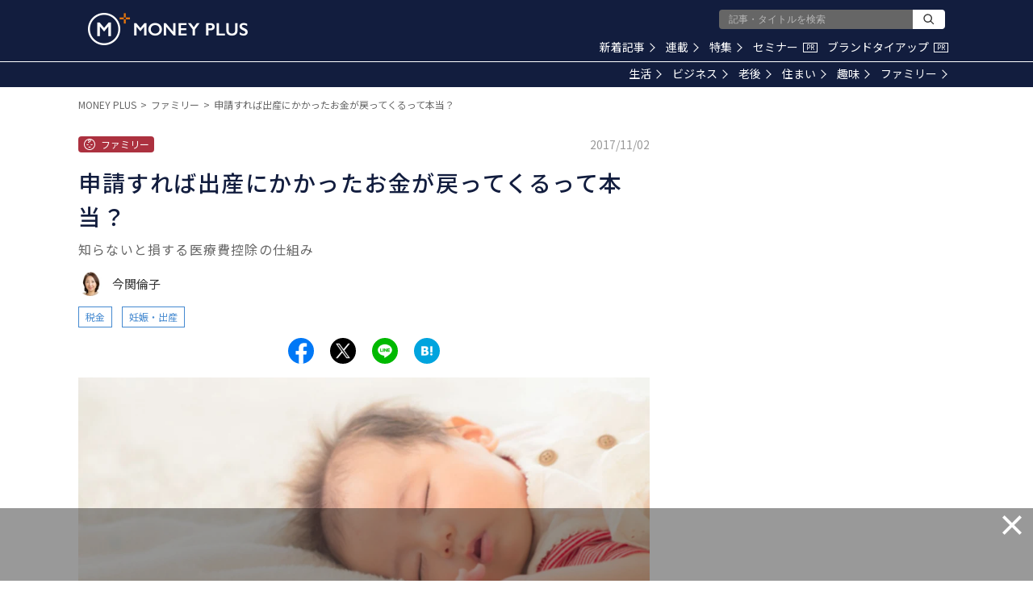

--- FILE ---
content_type: text/html; charset=utf-8
request_url: https://media.moneyforward.com/articles/843
body_size: 25104
content:
<!DOCTYPE html><html lang="ja"><head><meta content="text/html; charset=UTF-8" http-equiv="Content-Type" /><meta content="IE=edge" http-equiv="X-UA-Compatible" />
<script type="text/javascript">window.NREUM||(NREUM={});NREUM.info={"beacon":"bam.nr-data.net","errorBeacon":"bam.nr-data.net","licenseKey":"b07430344b","applicationID":"112682972","transactionName":"eg0PFhBfCQ1WEE5URU0LAg4HQ0oSWw0W","queueTime":1,"applicationTime":188,"agent":""}</script>
<script type="text/javascript">(window.NREUM||(NREUM={})).init={ajax:{deny_list:["bam.nr-data.net"]},feature_flags:["soft_nav"]};(window.NREUM||(NREUM={})).loader_config={licenseKey:"b07430344b",applicationID:"112682972",browserID:"112898550"};;/*! For license information please see nr-loader-rum-1.308.0.min.js.LICENSE.txt */
(()=>{var e,t,r={163:(e,t,r)=>{"use strict";r.d(t,{j:()=>E});var n=r(384),i=r(1741);var a=r(2555);r(860).K7.genericEvents;const s="experimental.resources",o="register",c=e=>{if(!e||"string"!=typeof e)return!1;try{document.createDocumentFragment().querySelector(e)}catch{return!1}return!0};var d=r(2614),u=r(944),l=r(8122);const f="[data-nr-mask]",g=e=>(0,l.a)(e,(()=>{const e={feature_flags:[],experimental:{allow_registered_children:!1,resources:!1},mask_selector:"*",block_selector:"[data-nr-block]",mask_input_options:{color:!1,date:!1,"datetime-local":!1,email:!1,month:!1,number:!1,range:!1,search:!1,tel:!1,text:!1,time:!1,url:!1,week:!1,textarea:!1,select:!1,password:!0}};return{ajax:{deny_list:void 0,block_internal:!0,enabled:!0,autoStart:!0},api:{get allow_registered_children(){return e.feature_flags.includes(o)||e.experimental.allow_registered_children},set allow_registered_children(t){e.experimental.allow_registered_children=t},duplicate_registered_data:!1},browser_consent_mode:{enabled:!1},distributed_tracing:{enabled:void 0,exclude_newrelic_header:void 0,cors_use_newrelic_header:void 0,cors_use_tracecontext_headers:void 0,allowed_origins:void 0},get feature_flags(){return e.feature_flags},set feature_flags(t){e.feature_flags=t},generic_events:{enabled:!0,autoStart:!0},harvest:{interval:30},jserrors:{enabled:!0,autoStart:!0},logging:{enabled:!0,autoStart:!0},metrics:{enabled:!0,autoStart:!0},obfuscate:void 0,page_action:{enabled:!0},page_view_event:{enabled:!0,autoStart:!0},page_view_timing:{enabled:!0,autoStart:!0},performance:{capture_marks:!1,capture_measures:!1,capture_detail:!0,resources:{get enabled(){return e.feature_flags.includes(s)||e.experimental.resources},set enabled(t){e.experimental.resources=t},asset_types:[],first_party_domains:[],ignore_newrelic:!0}},privacy:{cookies_enabled:!0},proxy:{assets:void 0,beacon:void 0},session:{expiresMs:d.wk,inactiveMs:d.BB},session_replay:{autoStart:!0,enabled:!1,preload:!1,sampling_rate:10,error_sampling_rate:100,collect_fonts:!1,inline_images:!1,fix_stylesheets:!0,mask_all_inputs:!0,get mask_text_selector(){return e.mask_selector},set mask_text_selector(t){c(t)?e.mask_selector="".concat(t,",").concat(f):""===t||null===t?e.mask_selector=f:(0,u.R)(5,t)},get block_class(){return"nr-block"},get ignore_class(){return"nr-ignore"},get mask_text_class(){return"nr-mask"},get block_selector(){return e.block_selector},set block_selector(t){c(t)?e.block_selector+=",".concat(t):""!==t&&(0,u.R)(6,t)},get mask_input_options(){return e.mask_input_options},set mask_input_options(t){t&&"object"==typeof t?e.mask_input_options={...t,password:!0}:(0,u.R)(7,t)}},session_trace:{enabled:!0,autoStart:!0},soft_navigations:{enabled:!0,autoStart:!0},spa:{enabled:!0,autoStart:!0},ssl:void 0,user_actions:{enabled:!0,elementAttributes:["id","className","tagName","type"]}}})());var p=r(6154),m=r(9324);let h=0;const v={buildEnv:m.F3,distMethod:m.Xs,version:m.xv,originTime:p.WN},b={consented:!1},y={appMetadata:{},get consented(){return this.session?.state?.consent||b.consented},set consented(e){b.consented=e},customTransaction:void 0,denyList:void 0,disabled:!1,harvester:void 0,isolatedBacklog:!1,isRecording:!1,loaderType:void 0,maxBytes:3e4,obfuscator:void 0,onerror:void 0,ptid:void 0,releaseIds:{},session:void 0,timeKeeper:void 0,registeredEntities:[],jsAttributesMetadata:{bytes:0},get harvestCount(){return++h}},_=e=>{const t=(0,l.a)(e,y),r=Object.keys(v).reduce((e,t)=>(e[t]={value:v[t],writable:!1,configurable:!0,enumerable:!0},e),{});return Object.defineProperties(t,r)};var w=r(5701);const x=e=>{const t=e.startsWith("http");e+="/",r.p=t?e:"https://"+e};var R=r(7836),k=r(3241);const A={accountID:void 0,trustKey:void 0,agentID:void 0,licenseKey:void 0,applicationID:void 0,xpid:void 0},S=e=>(0,l.a)(e,A),T=new Set;function E(e,t={},r,s){let{init:o,info:c,loader_config:d,runtime:u={},exposed:l=!0}=t;if(!c){const e=(0,n.pV)();o=e.init,c=e.info,d=e.loader_config}e.init=g(o||{}),e.loader_config=S(d||{}),c.jsAttributes??={},p.bv&&(c.jsAttributes.isWorker=!0),e.info=(0,a.D)(c);const f=e.init,m=[c.beacon,c.errorBeacon];T.has(e.agentIdentifier)||(f.proxy.assets&&(x(f.proxy.assets),m.push(f.proxy.assets)),f.proxy.beacon&&m.push(f.proxy.beacon),e.beacons=[...m],function(e){const t=(0,n.pV)();Object.getOwnPropertyNames(i.W.prototype).forEach(r=>{const n=i.W.prototype[r];if("function"!=typeof n||"constructor"===n)return;let a=t[r];e[r]&&!1!==e.exposed&&"micro-agent"!==e.runtime?.loaderType&&(t[r]=(...t)=>{const n=e[r](...t);return a?a(...t):n})})}(e),(0,n.US)("activatedFeatures",w.B)),u.denyList=[...f.ajax.deny_list||[],...f.ajax.block_internal?m:[]],u.ptid=e.agentIdentifier,u.loaderType=r,e.runtime=_(u),T.has(e.agentIdentifier)||(e.ee=R.ee.get(e.agentIdentifier),e.exposed=l,(0,k.W)({agentIdentifier:e.agentIdentifier,drained:!!w.B?.[e.agentIdentifier],type:"lifecycle",name:"initialize",feature:void 0,data:e.config})),T.add(e.agentIdentifier)}},384:(e,t,r)=>{"use strict";r.d(t,{NT:()=>s,US:()=>u,Zm:()=>o,bQ:()=>d,dV:()=>c,pV:()=>l});var n=r(6154),i=r(1863),a=r(1910);const s={beacon:"bam.nr-data.net",errorBeacon:"bam.nr-data.net"};function o(){return n.gm.NREUM||(n.gm.NREUM={}),void 0===n.gm.newrelic&&(n.gm.newrelic=n.gm.NREUM),n.gm.NREUM}function c(){let e=o();return e.o||(e.o={ST:n.gm.setTimeout,SI:n.gm.setImmediate||n.gm.setInterval,CT:n.gm.clearTimeout,XHR:n.gm.XMLHttpRequest,REQ:n.gm.Request,EV:n.gm.Event,PR:n.gm.Promise,MO:n.gm.MutationObserver,FETCH:n.gm.fetch,WS:n.gm.WebSocket},(0,a.i)(...Object.values(e.o))),e}function d(e,t){let r=o();r.initializedAgents??={},t.initializedAt={ms:(0,i.t)(),date:new Date},r.initializedAgents[e]=t}function u(e,t){o()[e]=t}function l(){return function(){let e=o();const t=e.info||{};e.info={beacon:s.beacon,errorBeacon:s.errorBeacon,...t}}(),function(){let e=o();const t=e.init||{};e.init={...t}}(),c(),function(){let e=o();const t=e.loader_config||{};e.loader_config={...t}}(),o()}},782:(e,t,r)=>{"use strict";r.d(t,{T:()=>n});const n=r(860).K7.pageViewTiming},860:(e,t,r)=>{"use strict";r.d(t,{$J:()=>u,K7:()=>c,P3:()=>d,XX:()=>i,Yy:()=>o,df:()=>a,qY:()=>n,v4:()=>s});const n="events",i="jserrors",a="browser/blobs",s="rum",o="browser/logs",c={ajax:"ajax",genericEvents:"generic_events",jserrors:i,logging:"logging",metrics:"metrics",pageAction:"page_action",pageViewEvent:"page_view_event",pageViewTiming:"page_view_timing",sessionReplay:"session_replay",sessionTrace:"session_trace",softNav:"soft_navigations",spa:"spa"},d={[c.pageViewEvent]:1,[c.pageViewTiming]:2,[c.metrics]:3,[c.jserrors]:4,[c.spa]:5,[c.ajax]:6,[c.sessionTrace]:7,[c.softNav]:8,[c.sessionReplay]:9,[c.logging]:10,[c.genericEvents]:11},u={[c.pageViewEvent]:s,[c.pageViewTiming]:n,[c.ajax]:n,[c.spa]:n,[c.softNav]:n,[c.metrics]:i,[c.jserrors]:i,[c.sessionTrace]:a,[c.sessionReplay]:a,[c.logging]:o,[c.genericEvents]:"ins"}},944:(e,t,r)=>{"use strict";r.d(t,{R:()=>i});var n=r(3241);function i(e,t){"function"==typeof console.debug&&(console.debug("New Relic Warning: https://github.com/newrelic/newrelic-browser-agent/blob/main/docs/warning-codes.md#".concat(e),t),(0,n.W)({agentIdentifier:null,drained:null,type:"data",name:"warn",feature:"warn",data:{code:e,secondary:t}}))}},1687:(e,t,r)=>{"use strict";r.d(t,{Ak:()=>d,Ze:()=>f,x3:()=>u});var n=r(3241),i=r(7836),a=r(3606),s=r(860),o=r(2646);const c={};function d(e,t){const r={staged:!1,priority:s.P3[t]||0};l(e),c[e].get(t)||c[e].set(t,r)}function u(e,t){e&&c[e]&&(c[e].get(t)&&c[e].delete(t),p(e,t,!1),c[e].size&&g(e))}function l(e){if(!e)throw new Error("agentIdentifier required");c[e]||(c[e]=new Map)}function f(e="",t="feature",r=!1){if(l(e),!e||!c[e].get(t)||r)return p(e,t);c[e].get(t).staged=!0,g(e)}function g(e){const t=Array.from(c[e]);t.every(([e,t])=>t.staged)&&(t.sort((e,t)=>e[1].priority-t[1].priority),t.forEach(([t])=>{c[e].delete(t),p(e,t)}))}function p(e,t,r=!0){const s=e?i.ee.get(e):i.ee,c=a.i.handlers;if(!s.aborted&&s.backlog&&c){if((0,n.W)({agentIdentifier:e,type:"lifecycle",name:"drain",feature:t}),r){const e=s.backlog[t],r=c[t];if(r){for(let t=0;e&&t<e.length;++t)m(e[t],r);Object.entries(r).forEach(([e,t])=>{Object.values(t||{}).forEach(t=>{t[0]?.on&&t[0]?.context()instanceof o.y&&t[0].on(e,t[1])})})}}s.isolatedBacklog||delete c[t],s.backlog[t]=null,s.emit("drain-"+t,[])}}function m(e,t){var r=e[1];Object.values(t[r]||{}).forEach(t=>{var r=e[0];if(t[0]===r){var n=t[1],i=e[3],a=e[2];n.apply(i,a)}})}},1738:(e,t,r)=>{"use strict";r.d(t,{U:()=>g,Y:()=>f});var n=r(3241),i=r(9908),a=r(1863),s=r(944),o=r(5701),c=r(3969),d=r(8362),u=r(860),l=r(4261);function f(e,t,r,a){const f=a||r;!f||f[e]&&f[e]!==d.d.prototype[e]||(f[e]=function(){(0,i.p)(c.xV,["API/"+e+"/called"],void 0,u.K7.metrics,r.ee),(0,n.W)({agentIdentifier:r.agentIdentifier,drained:!!o.B?.[r.agentIdentifier],type:"data",name:"api",feature:l.Pl+e,data:{}});try{return t.apply(this,arguments)}catch(e){(0,s.R)(23,e)}})}function g(e,t,r,n,s){const o=e.info;null===r?delete o.jsAttributes[t]:o.jsAttributes[t]=r,(s||null===r)&&(0,i.p)(l.Pl+n,[(0,a.t)(),t,r],void 0,"session",e.ee)}},1741:(e,t,r)=>{"use strict";r.d(t,{W:()=>a});var n=r(944),i=r(4261);class a{#e(e,...t){if(this[e]!==a.prototype[e])return this[e](...t);(0,n.R)(35,e)}addPageAction(e,t){return this.#e(i.hG,e,t)}register(e){return this.#e(i.eY,e)}recordCustomEvent(e,t){return this.#e(i.fF,e,t)}setPageViewName(e,t){return this.#e(i.Fw,e,t)}setCustomAttribute(e,t,r){return this.#e(i.cD,e,t,r)}noticeError(e,t){return this.#e(i.o5,e,t)}setUserId(e,t=!1){return this.#e(i.Dl,e,t)}setApplicationVersion(e){return this.#e(i.nb,e)}setErrorHandler(e){return this.#e(i.bt,e)}addRelease(e,t){return this.#e(i.k6,e,t)}log(e,t){return this.#e(i.$9,e,t)}start(){return this.#e(i.d3)}finished(e){return this.#e(i.BL,e)}recordReplay(){return this.#e(i.CH)}pauseReplay(){return this.#e(i.Tb)}addToTrace(e){return this.#e(i.U2,e)}setCurrentRouteName(e){return this.#e(i.PA,e)}interaction(e){return this.#e(i.dT,e)}wrapLogger(e,t,r){return this.#e(i.Wb,e,t,r)}measure(e,t){return this.#e(i.V1,e,t)}consent(e){return this.#e(i.Pv,e)}}},1863:(e,t,r)=>{"use strict";function n(){return Math.floor(performance.now())}r.d(t,{t:()=>n})},1910:(e,t,r)=>{"use strict";r.d(t,{i:()=>a});var n=r(944);const i=new Map;function a(...e){return e.every(e=>{if(i.has(e))return i.get(e);const t="function"==typeof e?e.toString():"",r=t.includes("[native code]"),a=t.includes("nrWrapper");return r||a||(0,n.R)(64,e?.name||t),i.set(e,r),r})}},2555:(e,t,r)=>{"use strict";r.d(t,{D:()=>o,f:()=>s});var n=r(384),i=r(8122);const a={beacon:n.NT.beacon,errorBeacon:n.NT.errorBeacon,licenseKey:void 0,applicationID:void 0,sa:void 0,queueTime:void 0,applicationTime:void 0,ttGuid:void 0,user:void 0,account:void 0,product:void 0,extra:void 0,jsAttributes:{},userAttributes:void 0,atts:void 0,transactionName:void 0,tNamePlain:void 0};function s(e){try{return!!e.licenseKey&&!!e.errorBeacon&&!!e.applicationID}catch(e){return!1}}const o=e=>(0,i.a)(e,a)},2614:(e,t,r)=>{"use strict";r.d(t,{BB:()=>s,H3:()=>n,g:()=>d,iL:()=>c,tS:()=>o,uh:()=>i,wk:()=>a});const n="NRBA",i="SESSION",a=144e5,s=18e5,o={STARTED:"session-started",PAUSE:"session-pause",RESET:"session-reset",RESUME:"session-resume",UPDATE:"session-update"},c={SAME_TAB:"same-tab",CROSS_TAB:"cross-tab"},d={OFF:0,FULL:1,ERROR:2}},2646:(e,t,r)=>{"use strict";r.d(t,{y:()=>n});class n{constructor(e){this.contextId=e}}},2843:(e,t,r)=>{"use strict";r.d(t,{G:()=>a,u:()=>i});var n=r(3878);function i(e,t=!1,r,i){(0,n.DD)("visibilitychange",function(){if(t)return void("hidden"===document.visibilityState&&e());e(document.visibilityState)},r,i)}function a(e,t,r){(0,n.sp)("pagehide",e,t,r)}},3241:(e,t,r)=>{"use strict";r.d(t,{W:()=>a});var n=r(6154);const i="newrelic";function a(e={}){try{n.gm.dispatchEvent(new CustomEvent(i,{detail:e}))}catch(e){}}},3606:(e,t,r)=>{"use strict";r.d(t,{i:()=>a});var n=r(9908);a.on=s;var i=a.handlers={};function a(e,t,r,a){s(a||n.d,i,e,t,r)}function s(e,t,r,i,a){a||(a="feature"),e||(e=n.d);var s=t[a]=t[a]||{};(s[r]=s[r]||[]).push([e,i])}},3878:(e,t,r)=>{"use strict";function n(e,t){return{capture:e,passive:!1,signal:t}}function i(e,t,r=!1,i){window.addEventListener(e,t,n(r,i))}function a(e,t,r=!1,i){document.addEventListener(e,t,n(r,i))}r.d(t,{DD:()=>a,jT:()=>n,sp:()=>i})},3969:(e,t,r)=>{"use strict";r.d(t,{TZ:()=>n,XG:()=>o,rs:()=>i,xV:()=>s,z_:()=>a});const n=r(860).K7.metrics,i="sm",a="cm",s="storeSupportabilityMetrics",o="storeEventMetrics"},4234:(e,t,r)=>{"use strict";r.d(t,{W:()=>a});var n=r(7836),i=r(1687);class a{constructor(e,t){this.agentIdentifier=e,this.ee=n.ee.get(e),this.featureName=t,this.blocked=!1}deregisterDrain(){(0,i.x3)(this.agentIdentifier,this.featureName)}}},4261:(e,t,r)=>{"use strict";r.d(t,{$9:()=>d,BL:()=>o,CH:()=>g,Dl:()=>_,Fw:()=>y,PA:()=>h,Pl:()=>n,Pv:()=>k,Tb:()=>l,U2:()=>a,V1:()=>R,Wb:()=>x,bt:()=>b,cD:()=>v,d3:()=>w,dT:()=>c,eY:()=>p,fF:()=>f,hG:()=>i,k6:()=>s,nb:()=>m,o5:()=>u});const n="api-",i="addPageAction",a="addToTrace",s="addRelease",o="finished",c="interaction",d="log",u="noticeError",l="pauseReplay",f="recordCustomEvent",g="recordReplay",p="register",m="setApplicationVersion",h="setCurrentRouteName",v="setCustomAttribute",b="setErrorHandler",y="setPageViewName",_="setUserId",w="start",x="wrapLogger",R="measure",k="consent"},5289:(e,t,r)=>{"use strict";r.d(t,{GG:()=>s,Qr:()=>c,sB:()=>o});var n=r(3878),i=r(6389);function a(){return"undefined"==typeof document||"complete"===document.readyState}function s(e,t){if(a())return e();const r=(0,i.J)(e),s=setInterval(()=>{a()&&(clearInterval(s),r())},500);(0,n.sp)("load",r,t)}function o(e){if(a())return e();(0,n.DD)("DOMContentLoaded",e)}function c(e){if(a())return e();(0,n.sp)("popstate",e)}},5607:(e,t,r)=>{"use strict";r.d(t,{W:()=>n});const n=(0,r(9566).bz)()},5701:(e,t,r)=>{"use strict";r.d(t,{B:()=>a,t:()=>s});var n=r(3241);const i=new Set,a={};function s(e,t){const r=t.agentIdentifier;a[r]??={},e&&"object"==typeof e&&(i.has(r)||(t.ee.emit("rumresp",[e]),a[r]=e,i.add(r),(0,n.W)({agentIdentifier:r,loaded:!0,drained:!0,type:"lifecycle",name:"load",feature:void 0,data:e})))}},6154:(e,t,r)=>{"use strict";r.d(t,{OF:()=>c,RI:()=>i,WN:()=>u,bv:()=>a,eN:()=>l,gm:()=>s,mw:()=>o,sb:()=>d});var n=r(1863);const i="undefined"!=typeof window&&!!window.document,a="undefined"!=typeof WorkerGlobalScope&&("undefined"!=typeof self&&self instanceof WorkerGlobalScope&&self.navigator instanceof WorkerNavigator||"undefined"!=typeof globalThis&&globalThis instanceof WorkerGlobalScope&&globalThis.navigator instanceof WorkerNavigator),s=i?window:"undefined"!=typeof WorkerGlobalScope&&("undefined"!=typeof self&&self instanceof WorkerGlobalScope&&self||"undefined"!=typeof globalThis&&globalThis instanceof WorkerGlobalScope&&globalThis),o=Boolean("hidden"===s?.document?.visibilityState),c=/iPad|iPhone|iPod/.test(s.navigator?.userAgent),d=c&&"undefined"==typeof SharedWorker,u=((()=>{const e=s.navigator?.userAgent?.match(/Firefox[/\s](\d+\.\d+)/);Array.isArray(e)&&e.length>=2&&e[1]})(),Date.now()-(0,n.t)()),l=()=>"undefined"!=typeof PerformanceNavigationTiming&&s?.performance?.getEntriesByType("navigation")?.[0]?.responseStart},6389:(e,t,r)=>{"use strict";function n(e,t=500,r={}){const n=r?.leading||!1;let i;return(...r)=>{n&&void 0===i&&(e.apply(this,r),i=setTimeout(()=>{i=clearTimeout(i)},t)),n||(clearTimeout(i),i=setTimeout(()=>{e.apply(this,r)},t))}}function i(e){let t=!1;return(...r)=>{t||(t=!0,e.apply(this,r))}}r.d(t,{J:()=>i,s:()=>n})},6630:(e,t,r)=>{"use strict";r.d(t,{T:()=>n});const n=r(860).K7.pageViewEvent},7699:(e,t,r)=>{"use strict";r.d(t,{It:()=>a,KC:()=>o,No:()=>i,qh:()=>s});var n=r(860);const i=16e3,a=1e6,s="SESSION_ERROR",o={[n.K7.logging]:!0,[n.K7.genericEvents]:!1,[n.K7.jserrors]:!1,[n.K7.ajax]:!1}},7836:(e,t,r)=>{"use strict";r.d(t,{P:()=>o,ee:()=>c});var n=r(384),i=r(8990),a=r(2646),s=r(5607);const o="nr@context:".concat(s.W),c=function e(t,r){var n={},s={},u={},l=!1;try{l=16===r.length&&d.initializedAgents?.[r]?.runtime.isolatedBacklog}catch(e){}var f={on:p,addEventListener:p,removeEventListener:function(e,t){var r=n[e];if(!r)return;for(var i=0;i<r.length;i++)r[i]===t&&r.splice(i,1)},emit:function(e,r,n,i,a){!1!==a&&(a=!0);if(c.aborted&&!i)return;t&&a&&t.emit(e,r,n);var o=g(n);m(e).forEach(e=>{e.apply(o,r)});var d=v()[s[e]];d&&d.push([f,e,r,o]);return o},get:h,listeners:m,context:g,buffer:function(e,t){const r=v();if(t=t||"feature",f.aborted)return;Object.entries(e||{}).forEach(([e,n])=>{s[n]=t,t in r||(r[t]=[])})},abort:function(){f._aborted=!0,Object.keys(f.backlog).forEach(e=>{delete f.backlog[e]})},isBuffering:function(e){return!!v()[s[e]]},debugId:r,backlog:l?{}:t&&"object"==typeof t.backlog?t.backlog:{},isolatedBacklog:l};return Object.defineProperty(f,"aborted",{get:()=>{let e=f._aborted||!1;return e||(t&&(e=t.aborted),e)}}),f;function g(e){return e&&e instanceof a.y?e:e?(0,i.I)(e,o,()=>new a.y(o)):new a.y(o)}function p(e,t){n[e]=m(e).concat(t)}function m(e){return n[e]||[]}function h(t){return u[t]=u[t]||e(f,t)}function v(){return f.backlog}}(void 0,"globalEE"),d=(0,n.Zm)();d.ee||(d.ee=c)},8122:(e,t,r)=>{"use strict";r.d(t,{a:()=>i});var n=r(944);function i(e,t){try{if(!e||"object"!=typeof e)return(0,n.R)(3);if(!t||"object"!=typeof t)return(0,n.R)(4);const r=Object.create(Object.getPrototypeOf(t),Object.getOwnPropertyDescriptors(t)),a=0===Object.keys(r).length?e:r;for(let s in a)if(void 0!==e[s])try{if(null===e[s]){r[s]=null;continue}Array.isArray(e[s])&&Array.isArray(t[s])?r[s]=Array.from(new Set([...e[s],...t[s]])):"object"==typeof e[s]&&"object"==typeof t[s]?r[s]=i(e[s],t[s]):r[s]=e[s]}catch(e){r[s]||(0,n.R)(1,e)}return r}catch(e){(0,n.R)(2,e)}}},8362:(e,t,r)=>{"use strict";r.d(t,{d:()=>a});var n=r(9566),i=r(1741);class a extends i.W{agentIdentifier=(0,n.LA)(16)}},8374:(e,t,r)=>{r.nc=(()=>{try{return document?.currentScript?.nonce}catch(e){}return""})()},8990:(e,t,r)=>{"use strict";r.d(t,{I:()=>i});var n=Object.prototype.hasOwnProperty;function i(e,t,r){if(n.call(e,t))return e[t];var i=r();if(Object.defineProperty&&Object.keys)try{return Object.defineProperty(e,t,{value:i,writable:!0,enumerable:!1}),i}catch(e){}return e[t]=i,i}},9324:(e,t,r)=>{"use strict";r.d(t,{F3:()=>i,Xs:()=>a,xv:()=>n});const n="1.308.0",i="PROD",a="CDN"},9566:(e,t,r)=>{"use strict";r.d(t,{LA:()=>o,bz:()=>s});var n=r(6154);const i="xxxxxxxx-xxxx-4xxx-yxxx-xxxxxxxxxxxx";function a(e,t){return e?15&e[t]:16*Math.random()|0}function s(){const e=n.gm?.crypto||n.gm?.msCrypto;let t,r=0;return e&&e.getRandomValues&&(t=e.getRandomValues(new Uint8Array(30))),i.split("").map(e=>"x"===e?a(t,r++).toString(16):"y"===e?(3&a()|8).toString(16):e).join("")}function o(e){const t=n.gm?.crypto||n.gm?.msCrypto;let r,i=0;t&&t.getRandomValues&&(r=t.getRandomValues(new Uint8Array(e)));const s=[];for(var o=0;o<e;o++)s.push(a(r,i++).toString(16));return s.join("")}},9908:(e,t,r)=>{"use strict";r.d(t,{d:()=>n,p:()=>i});var n=r(7836).ee.get("handle");function i(e,t,r,i,a){a?(a.buffer([e],i),a.emit(e,t,r)):(n.buffer([e],i),n.emit(e,t,r))}}},n={};function i(e){var t=n[e];if(void 0!==t)return t.exports;var a=n[e]={exports:{}};return r[e](a,a.exports,i),a.exports}i.m=r,i.d=(e,t)=>{for(var r in t)i.o(t,r)&&!i.o(e,r)&&Object.defineProperty(e,r,{enumerable:!0,get:t[r]})},i.f={},i.e=e=>Promise.all(Object.keys(i.f).reduce((t,r)=>(i.f[r](e,t),t),[])),i.u=e=>"nr-rum-1.308.0.min.js",i.o=(e,t)=>Object.prototype.hasOwnProperty.call(e,t),e={},t="NRBA-1.308.0.PROD:",i.l=(r,n,a,s)=>{if(e[r])e[r].push(n);else{var o,c;if(void 0!==a)for(var d=document.getElementsByTagName("script"),u=0;u<d.length;u++){var l=d[u];if(l.getAttribute("src")==r||l.getAttribute("data-webpack")==t+a){o=l;break}}if(!o){c=!0;var f={296:"sha512-+MIMDsOcckGXa1EdWHqFNv7P+JUkd5kQwCBr3KE6uCvnsBNUrdSt4a/3/L4j4TxtnaMNjHpza2/erNQbpacJQA=="};(o=document.createElement("script")).charset="utf-8",i.nc&&o.setAttribute("nonce",i.nc),o.setAttribute("data-webpack",t+a),o.src=r,0!==o.src.indexOf(window.location.origin+"/")&&(o.crossOrigin="anonymous"),f[s]&&(o.integrity=f[s])}e[r]=[n];var g=(t,n)=>{o.onerror=o.onload=null,clearTimeout(p);var i=e[r];if(delete e[r],o.parentNode&&o.parentNode.removeChild(o),i&&i.forEach(e=>e(n)),t)return t(n)},p=setTimeout(g.bind(null,void 0,{type:"timeout",target:o}),12e4);o.onerror=g.bind(null,o.onerror),o.onload=g.bind(null,o.onload),c&&document.head.appendChild(o)}},i.r=e=>{"undefined"!=typeof Symbol&&Symbol.toStringTag&&Object.defineProperty(e,Symbol.toStringTag,{value:"Module"}),Object.defineProperty(e,"__esModule",{value:!0})},i.p="https://js-agent.newrelic.com/",(()=>{var e={374:0,840:0};i.f.j=(t,r)=>{var n=i.o(e,t)?e[t]:void 0;if(0!==n)if(n)r.push(n[2]);else{var a=new Promise((r,i)=>n=e[t]=[r,i]);r.push(n[2]=a);var s=i.p+i.u(t),o=new Error;i.l(s,r=>{if(i.o(e,t)&&(0!==(n=e[t])&&(e[t]=void 0),n)){var a=r&&("load"===r.type?"missing":r.type),s=r&&r.target&&r.target.src;o.message="Loading chunk "+t+" failed: ("+a+": "+s+")",o.name="ChunkLoadError",o.type=a,o.request=s,n[1](o)}},"chunk-"+t,t)}};var t=(t,r)=>{var n,a,[s,o,c]=r,d=0;if(s.some(t=>0!==e[t])){for(n in o)i.o(o,n)&&(i.m[n]=o[n]);if(c)c(i)}for(t&&t(r);d<s.length;d++)a=s[d],i.o(e,a)&&e[a]&&e[a][0](),e[a]=0},r=self["webpackChunk:NRBA-1.308.0.PROD"]=self["webpackChunk:NRBA-1.308.0.PROD"]||[];r.forEach(t.bind(null,0)),r.push=t.bind(null,r.push.bind(r))})(),(()=>{"use strict";i(8374);var e=i(8362),t=i(860);const r=Object.values(t.K7);var n=i(163);var a=i(9908),s=i(1863),o=i(4261),c=i(1738);var d=i(1687),u=i(4234),l=i(5289),f=i(6154),g=i(944),p=i(384);const m=e=>f.RI&&!0===e?.privacy.cookies_enabled;function h(e){return!!(0,p.dV)().o.MO&&m(e)&&!0===e?.session_trace.enabled}var v=i(6389),b=i(7699);class y extends u.W{constructor(e,t){super(e.agentIdentifier,t),this.agentRef=e,this.abortHandler=void 0,this.featAggregate=void 0,this.loadedSuccessfully=void 0,this.onAggregateImported=new Promise(e=>{this.loadedSuccessfully=e}),this.deferred=Promise.resolve(),!1===e.init[this.featureName].autoStart?this.deferred=new Promise((t,r)=>{this.ee.on("manual-start-all",(0,v.J)(()=>{(0,d.Ak)(e.agentIdentifier,this.featureName),t()}))}):(0,d.Ak)(e.agentIdentifier,t)}importAggregator(e,t,r={}){if(this.featAggregate)return;const n=async()=>{let n;await this.deferred;try{if(m(e.init)){const{setupAgentSession:t}=await i.e(296).then(i.bind(i,3305));n=t(e)}}catch(e){(0,g.R)(20,e),this.ee.emit("internal-error",[e]),(0,a.p)(b.qh,[e],void 0,this.featureName,this.ee)}try{if(!this.#t(this.featureName,n,e.init))return(0,d.Ze)(this.agentIdentifier,this.featureName),void this.loadedSuccessfully(!1);const{Aggregate:i}=await t();this.featAggregate=new i(e,r),e.runtime.harvester.initializedAggregates.push(this.featAggregate),this.loadedSuccessfully(!0)}catch(e){(0,g.R)(34,e),this.abortHandler?.(),(0,d.Ze)(this.agentIdentifier,this.featureName,!0),this.loadedSuccessfully(!1),this.ee&&this.ee.abort()}};f.RI?(0,l.GG)(()=>n(),!0):n()}#t(e,r,n){if(this.blocked)return!1;switch(e){case t.K7.sessionReplay:return h(n)&&!!r;case t.K7.sessionTrace:return!!r;default:return!0}}}var _=i(6630),w=i(2614),x=i(3241);class R extends y{static featureName=_.T;constructor(e){var t;super(e,_.T),this.setupInspectionEvents(e.agentIdentifier),t=e,(0,c.Y)(o.Fw,function(e,r){"string"==typeof e&&("/"!==e.charAt(0)&&(e="/"+e),t.runtime.customTransaction=(r||"http://custom.transaction")+e,(0,a.p)(o.Pl+o.Fw,[(0,s.t)()],void 0,void 0,t.ee))},t),this.importAggregator(e,()=>i.e(296).then(i.bind(i,3943)))}setupInspectionEvents(e){const t=(t,r)=>{t&&(0,x.W)({agentIdentifier:e,timeStamp:t.timeStamp,loaded:"complete"===t.target.readyState,type:"window",name:r,data:t.target.location+""})};(0,l.sB)(e=>{t(e,"DOMContentLoaded")}),(0,l.GG)(e=>{t(e,"load")}),(0,l.Qr)(e=>{t(e,"navigate")}),this.ee.on(w.tS.UPDATE,(t,r)=>{(0,x.W)({agentIdentifier:e,type:"lifecycle",name:"session",data:r})})}}class k extends e.d{constructor(e){var t;(super(),f.gm)?(this.features={},(0,p.bQ)(this.agentIdentifier,this),this.desiredFeatures=new Set(e.features||[]),this.desiredFeatures.add(R),(0,n.j)(this,e,e.loaderType||"agent"),t=this,(0,c.Y)(o.cD,function(e,r,n=!1){if("string"==typeof e){if(["string","number","boolean"].includes(typeof r)||null===r)return(0,c.U)(t,e,r,o.cD,n);(0,g.R)(40,typeof r)}else(0,g.R)(39,typeof e)},t),function(e){(0,c.Y)(o.Dl,function(t,r=!1){if("string"!=typeof t&&null!==t)return void(0,g.R)(41,typeof t);const n=e.info.jsAttributes["enduser.id"];r&&null!=n&&n!==t?(0,a.p)(o.Pl+"setUserIdAndResetSession",[t],void 0,"session",e.ee):(0,c.U)(e,"enduser.id",t,o.Dl,!0)},e)}(this),function(e){(0,c.Y)(o.nb,function(t){if("string"==typeof t||null===t)return(0,c.U)(e,"application.version",t,o.nb,!1);(0,g.R)(42,typeof t)},e)}(this),function(e){(0,c.Y)(o.d3,function(){e.ee.emit("manual-start-all")},e)}(this),function(e){(0,c.Y)(o.Pv,function(t=!0){if("boolean"==typeof t){if((0,a.p)(o.Pl+o.Pv,[t],void 0,"session",e.ee),e.runtime.consented=t,t){const t=e.features.page_view_event;t.onAggregateImported.then(e=>{const r=t.featAggregate;e&&!r.sentRum&&r.sendRum()})}}else(0,g.R)(65,typeof t)},e)}(this),this.run()):(0,g.R)(21)}get config(){return{info:this.info,init:this.init,loader_config:this.loader_config,runtime:this.runtime}}get api(){return this}run(){try{const e=function(e){const t={};return r.forEach(r=>{t[r]=!!e[r]?.enabled}),t}(this.init),n=[...this.desiredFeatures];n.sort((e,r)=>t.P3[e.featureName]-t.P3[r.featureName]),n.forEach(r=>{if(!e[r.featureName]&&r.featureName!==t.K7.pageViewEvent)return;if(r.featureName===t.K7.spa)return void(0,g.R)(67);const n=function(e){switch(e){case t.K7.ajax:return[t.K7.jserrors];case t.K7.sessionTrace:return[t.K7.ajax,t.K7.pageViewEvent];case t.K7.sessionReplay:return[t.K7.sessionTrace];case t.K7.pageViewTiming:return[t.K7.pageViewEvent];default:return[]}}(r.featureName).filter(e=>!(e in this.features));n.length>0&&(0,g.R)(36,{targetFeature:r.featureName,missingDependencies:n}),this.features[r.featureName]=new r(this)})}catch(e){(0,g.R)(22,e);for(const e in this.features)this.features[e].abortHandler?.();const t=(0,p.Zm)();delete t.initializedAgents[this.agentIdentifier]?.features,delete this.sharedAggregator;return t.ee.get(this.agentIdentifier).abort(),!1}}}var A=i(2843),S=i(782);class T extends y{static featureName=S.T;constructor(e){super(e,S.T),f.RI&&((0,A.u)(()=>(0,a.p)("docHidden",[(0,s.t)()],void 0,S.T,this.ee),!0),(0,A.G)(()=>(0,a.p)("winPagehide",[(0,s.t)()],void 0,S.T,this.ee)),this.importAggregator(e,()=>i.e(296).then(i.bind(i,2117))))}}var E=i(3969);class I extends y{static featureName=E.TZ;constructor(e){super(e,E.TZ),f.RI&&document.addEventListener("securitypolicyviolation",e=>{(0,a.p)(E.xV,["Generic/CSPViolation/Detected"],void 0,this.featureName,this.ee)}),this.importAggregator(e,()=>i.e(296).then(i.bind(i,9623)))}}new k({features:[R,T,I],loaderType:"lite"})})()})();</script><meta content="width=device-width,initial-scale=1.0,minimum-scale=1.0,maximum-scale=1.0,user-scalable=no" name="viewport" /><meta content="telephone=no" name="format-detection" /><meta content="1881413352091350" property="fb:app_id" /><meta content="1820411004909584" property="fb:pages" /><meta content="#121D3E" name="theme-color" /><meta content="" name="robots" /><meta content="max-image-preview:large" name="robots" /><meta name="msapplication-TileColor" content="#121D3E">
<meta name="msapplication-TileImage" content="https://res.cloudinary.com/hya19ty1g/image/upload/q_auto:good/v1/common/favicons/mstile-144x144.png">
  <link rel="apple-touch-icon" sizes="57x57" href="https://res.cloudinary.com/hya19ty1g/image/upload/q_auto:good/v1/common/favicons/apple-touch-icon-57x57.png">
  <link rel="apple-touch-icon" sizes="60x60" href="https://res.cloudinary.com/hya19ty1g/image/upload/q_auto:good/v1/common/favicons/apple-touch-icon-60x60.png">
  <link rel="apple-touch-icon" sizes="72x72" href="https://res.cloudinary.com/hya19ty1g/image/upload/q_auto:good/v1/common/favicons/apple-touch-icon-72x72.png">
  <link rel="apple-touch-icon" sizes="76x76" href="https://res.cloudinary.com/hya19ty1g/image/upload/q_auto:good/v1/common/favicons/apple-touch-icon-76x76.png">
  <link rel="apple-touch-icon" sizes="114x114" href="https://res.cloudinary.com/hya19ty1g/image/upload/q_auto:good/v1/common/favicons/apple-touch-icon-114x114.png">
  <link rel="apple-touch-icon" sizes="120x120" href="https://res.cloudinary.com/hya19ty1g/image/upload/q_auto:good/v1/common/favicons/apple-touch-icon-120x120.png">
  <link rel="apple-touch-icon" sizes="144x144" href="https://res.cloudinary.com/hya19ty1g/image/upload/q_auto:good/v1/common/favicons/apple-touch-icon-144x144.png">
  <link rel="apple-touch-icon" sizes="152x152" href="https://res.cloudinary.com/hya19ty1g/image/upload/q_auto:good/v1/common/favicons/apple-touch-icon-152x152.png">
  <link rel="apple-touch-icon" sizes="180x180" href="https://res.cloudinary.com/hya19ty1g/image/upload/q_auto:good/v1/common/favicons/apple-touch-icon-180x180.png">
<link rel="icon" type="image/png" href="https://res.cloudinary.com/hya19ty1g/image/upload/q_auto:good/v1/common/favicons/favicon-32x32.png" sizes="32x32">
<link rel="icon" type="image/png" href="https://res.cloudinary.com/hya19ty1g/image/upload/q_auto:good/v1/common/favicons/android-chrome-192x192.png" sizes="192x192">
<link rel="icon" type="image/png" href="https://res.cloudinary.com/hya19ty1g/image/upload/q_auto:good/v1/common/favicons/favicon-96x96.png" sizes="96x96">
<link rel="icon" type="image/png" href="https://res.cloudinary.com/hya19ty1g/image/upload/q_auto:good/v1/common/favicons/favicon-16x16.png" sizes="16x16">
<title>申請すれば出産にかかったお金が戻ってくるって本当？ – MONEY PLUS</title><script type="application/ld+json">{
  "@type": "Article",
  "author": {
    "@type": "Person",
    "name": "今関倫子"
  },
  "datePublished": "2017-11-02T11:30:06+09:00",
  "headline": "申請すれば出産にかかったお金が戻ってくるって本当？",
  "image": [
    "https://res.cloudinary.com/hya19ty1g/image/upload/c_scale,q_auto:best,w_960/v1/manetoku/article/bedk4f1drbb9ynbhzriy"
   ],
  "publisher": {
    "@type": "Organization",
    "logo": {
      "@type": "ImageObject",
      "url": "https://res.cloudinary.com/hya19ty1g/image/upload/v1/common/logo_horizontal.png"
    },
    "name": "Money Plus"
  },
  "dateModified": "2019-03-06T11:00:07+09:00",
  "mainEntityOfPage": {
    "@type": "WebPage",
    "@id": "https://media.moneyforward.com/articles/843"
  }
}
</script><meta name="csrf-param" content="authenticity_token" />
<meta name="csrf-token" content="GU9Ak_mEQl83YVN3MM8VICoA8L2Ey0HcWdfukR4RLEh49NAjv5EAZqb0N6Bt7oQlDPFYgvRW_DMDYYmy48Ly6w" /><script>window.app = {
  swPath: "/sw.js"
};</script><script src="/packs/js/app-b18fe3d80fb946004d1d.js" defer="defer"></script><script src="/packs/js/shared/header-ff83a1ad79b8a98721cb.js" defer="defer"></script><link rel="stylesheet" href="https://unpkg.com/sanitize.css" media="print" onload="this.media='all';" />
<link rel="preconnect" href="https://fonts.gstatic.com" />
<link rel="preload" href="https://fonts.googleapis.com/css2?family=Noto+Sans+JP:wght@400;500&display=swap" as="style" onload="this.onload=null;this.rel='stylesheet'">
<link rel="stylesheet" media="all" href="/assets/application-f224fef265638480517c418bd92571bee007588216b3a74f9d645adfb57735d8.css" /><link href="/manifest.json" rel="manifest" /><link href="https://media.moneyforward.com/feeds/index" rel="alternate" title="RSS2.0" type="application/rss+xml" /><link href="https://media.moneyforward.com/articles/843" rel="canonical" /><link href="https://media.moneyforward.com/amp/articles/843" rel="amphtml" /><meta property="og:title" content="申請すれば出産にかかったお金が戻ってくるって本当？ – MONEY PLUS" />
<meta property="og:type" content="article" />
<meta property="og:url" content="https://media.moneyforward.com/articles/843" />
<meta property="og:image" content="https://res.cloudinary.com/hya19ty1g/image/upload/w_1200,q_auto:good/v1/manetoku/article/bedk4f1drbb9ynbhzriy.jpg" />
<meta property="og:site_name" content="MONEY PLUS | くらしの経済メディア" />
<meta property="og:description" content="妊娠・出産で思っていたよりもたくさんのお金がかかった――。医療費を多く払った場合、一定の要件を満たしていれば確定申告によって税金が還付される「医療費控除」という制度があります。実は、この対象となる費用" />
<meta name="twitter:card" content="summary_large_image" />
<meta name="twitter:site" content="@moneyforwardPFM" />
<meta name="twitter:domain" content="https://twitter.com/moneyforwardPFM" />
<meta name="twitter:title" content="申請すれば出産にかかったお金が戻ってくるって本当？ – MONEY PLUS" />
<meta name="twitter:description" content="妊娠・出産で思っていたよりもたくさんのお金がかかった――。医療費を多く払った場合、一定の要件を満たしていれば確定申告によって税金が還付される「医療費控除」という制度があります。実は、この対象となる費用" />
<meta content="https://res.cloudinary.com/hya19ty1g/image/upload/w_1200,q_auto:good/v1/manetoku/article/bedk4f1drbb9ynbhzriy.jpg" itemprop="image" /><!-- Google Tag Manager -->
<script>
  (function(w,d,s,l,i){w[l]=w[l]||[];w[l].push({'gtm.start':
  new Date().getTime(),event:'gtm.js'});var f=d.getElementsByTagName(s)[0],
  j=d.createElement(s),dl=l!='dataLayer'?'&l='+l:'';j.defer=true;j.src=
  'https://www.googletagmanager.com/gtm.js?ts=20181225&id='+i+dl;f.parentNode.insertBefore(j,f);
  })(window,document,'script','dataLayer','GTM-5BJMWGX');
</script>
<!-- End Google Tag Manager -->
<script async='async' src='https://www.googletagservices.com/tag/js/gpt.js'></script>
<script>
  var googletag = googletag || {};
  googletag.cmd = googletag.cmd || [];
</script>

<!-- Google Tag Manager 360-->
<script>(function(w,d,s,l,i){w[l]=w[l]||[];w[l].push({'gtm.start':
new Date().getTime(),event:'gtm.js'});var f=d.getElementsByTagName(s)[0],
j=d.createElement(s),dl=l!='dataLayer'?'&l='+l:'';j.defer=true;j.src=
'https://www.googletagmanager.com/gtm.js?id='+i+dl;f.parentNode.insertBefore(j,f);
})(window,document,'script','dataLayer','GTM-KFFC4L');</script>
<!-- End Google Tag Manager 360 -->
<script>
  !function(a9,a,p,s,t,A,g){if(a[a9])return;function q(c,r){a[a9]._Q.push([c,r])}a[a9]={init:function(){q("i",arguments)},fetchBids:function(){q("f",arguments)},setDisplayBids:function(){},_Q:[]};A=p.createElement(s);A.defer=!0;A.src=t;g=p.getElementsByTagName(s)[0];g.parentNode.insertBefore(A,g)}("apstag",window,document,"script","//c.amazon-adsystem.com/aax2/apstag.js");
</script>
<script>
  apstag.init({
      pubID: '3523',
      adServer: 'googletag'
  });
</script>
<!-- Global site tag (gtag.js) - Google Analytics -->
<script defer src="https://www.googletagmanager.com/gtag/js?id=UA-36943659-30"></script>
<script>
  window.dataLayer = window.dataLayer || [];
  function gtag(){dataLayer.push(arguments);}
  gtag('js', new Date());

  gtag('config', 'UA-36943659-30', {
    cookie_flags: 'Secure; SameSite=Lax'
  });
  gtag('config', 'UA-153534803-42', {
    cookie_flags: 'Secure; SameSite=Lax'
  });
</script>
<script type="text/javascript">
  (function() {
    if (navigator.userAgent.toLowerCase().indexOf('googlebot') > -1) return;
    if (navigator.userAgent.toLowerCase().indexOf('lighthouse') > -1) return;
    var pa = document.createElement('script'); pa.type = 'text/javascript'; pa.charset = "utf-8"; pa.async = true;
    pa.src = window.location.protocol + "//api.popin.cc/searchbox/moneyforward_media.js";
    var s = document.getElementsByTagName('script')[0]; s.parentNode.insertBefore(pa, s);
  })();
</script>
<script>
  (function (window, document) {
    var SS_NAME_FLAG = "instFlag";
    var referrer = document.referrer;
    if (referrer.indexOf("news.yahoo.co.jp") >= 0) {
      sessionStorage.setItem(SS_NAME_FLAG, true);
    } else if (referrer.indexOf(location.hostname) >= 0 && sessionStorage.getItem(SS_NAME_FLAG) && location.pathname !== "/" && location.search.indexOf("page=") === -1) {
      gn_tag_write();
    } else {
      sessionStorage.removeItem(SS_NAME_FLAG);
    }
    function gn_tag_write() {
      if(window.innerWidth < 960) {
        document.write('<script defer src="https://js.gsspcln.jp/t/492/474/a1492474.js"><\/script>');
      } else {
        document.write('<script defer src="https://js.gsspcln.jp/t/492/476/a1492476.js"><\/script>');
      }
    }
  })(window, document);
</script>
</head><body data-route="ArticlesShow"><!-- Google Tag Manager (noscript) -->
<noscript><iframe src="https://www.googletagmanager.com/ns.html?id=GTM-5BJMWGX"
height="0" width="0" style="display:none;visibility:hidden"></iframe></noscript>
<!-- End Google Tag Manager (noscript) -->

<!-- Google Tag Manager 360 (noscript) -->
<noscript><iframe src="https://www.googletagmanager.com/ns.html?id=GTM-KFFC4L"
height="0" width="0" style="display:none;visibility:hidden"></iframe></noscript>
<!-- End Google Tag Manager 360 (noscript) -->
<div class="mp-layout-normal"><header class="mp-header"><nav class="nav-body"><div class="nav-box"><div class="box-logo"><a aria-label="Return to MONEY PLUS top page." class="logo" href="/"><img width="198" height="40" class="unformatted-img" unformatted="true" loading="lazy" src="https://res.cloudinary.com/hya19ty1g/image/upload/v1/common/logo_horizontal.png" /></a><button class="btn-menu btn" name="menu-open" onclick="toggleDrawer()" type="button"><img class="unformatted-img" unformatted="true" loading="lazy" src="https://res.cloudinary.com/hya19ty1g/image/upload/v1/common/icon_navigation_menu.svg" /><span>メニュー</span></button><button class="btn-search btn" name="search-open" onclick="searchBox(true)" type="button"><img class="unformatted-img" unformatted="true" loading="lazy" src="https://res.cloudinary.com/hya19ty1g/image/upload/v1/common/icon_navigation_search.svg" /><span>検索</span></button></div><div class="box-search"><button class="btn-menu btn" name="menu-open" onclick="searchBox(false)" type="button"><img class="unformatted-img" unformatted="true" loading="lazy" src="https://res.cloudinary.com/hya19ty1g/image/upload/v1/common/icon_drawer_close_white.svg" /></button><form action="/search/"><input class="input-keyword" name="keyword" placeholder="記事・タイトルを検索" required="" type="text" /><button class="button-submit" type="submit"><img class="unformatted-img" unformatted="true" loading="lazy" src="https://res.cloudinary.com/hya19ty1g/image/upload/v1/common/icon_header_search.svg" /></button></form></div><div class="global-nav"><ul class="list-grobal-nav"><li class="item-grobal-nav"><a href="/articles?layout=global">新着記事<i class="icon"></i></a></li><li class="item-grobal-nav"><a href="/series?layout=global">連載<i class="icon"></i></a></li><li class="item-grobal-nav"><a href="/features?layout=global">特集<i class="icon"></i></a></li><li class="item-grobal-nav"><a href="/seminars?layout=global">セミナー<span class="icon-pr">PR</span></a></li><li class="item-grobal-nav"><a href="/brands?layout=global">ブランドタイアップ<span class="icon-pr">PR</span></a></li></ul></div></div></nav><nav class="nav-body categories"><div class="nav-box"><div class="global-nav"><ul class="list-grobal-nav categories"><li class="item-grobal-nav"><a href="/life?layout=drawer">生活<i class="icon"></i></a></li><li class="item-grobal-nav"><a href="/business?layout=drawer">ビジネス<i class="icon"></i></a></li><li class="item-grobal-nav"><a href="/second-life?layout=drawer">老後<i class="icon"></i></a></li><li class="item-grobal-nav"><a href="/house?layout=drawer">住まい<i class="icon"></i></a></li><li class="item-grobal-nav"><a href="/hobby?layout=drawer">趣味<i class="icon"></i></a></li><li class="item-grobal-nav"><a href="/family?layout=drawer">ファミリー<i class="icon"></i></a></li></ul></div></div></nav><nav class="mp-drawer"><div class="btn-box"><button class="btn-close" name="menu-close" onclick="closeDrawer()" type="button"><img class="unformatted-img" unformatted="true" loading="lazy" src="https://res.cloudinary.com/hya19ty1g/image/upload/v1/common/icon_drawer_close_white.svg" /></button></div><div class="drawer-box"><div class="drawer-segment"><ul class="list-link-text"><li class="item-link-text"><a class="link-text" href="/articles?layout=drawer">新着記事<i class="icon"></i></a></li><li class="item-link-text"><a class="link-text" href="/series?layout=drawer">連載<i class="icon"></i></a></li><li class="item-link-text"><a class="link-text" href="/features?layout=drawer">特集<i class="icon"></i></a></li><li class="item-link-text"><a class="link-text" href="/seminars?layout=drawer">セミナー<span class="icon-pr">PR</span></a></li><li class="item-link-text"><a class="link-text" href="/brands?layout=drawer">ブランドタイアップ<span class="icon-pr">PR</span></a></li></ul><p class="segment-title">ジャンル</p><ul class="list-link-text list-categories"><li class="item-link-text"><a class="link-text" href="/life?layout=drawer">生活<i class="icon"></i></a></li><li class="item-link-text"><a class="link-text" href="/business?layout=drawer">ビジネス<i class="icon"></i></a></li><li class="item-link-text"><a class="link-text" href="/second-life?layout=drawer">老後<i class="icon"></i></a></li><li class="item-link-text"><a class="link-text" href="/house?layout=drawer">住まい<i class="icon"></i></a></li><li class="item-link-text"><a class="link-text" href="/hobby?layout=drawer">趣味<i class="icon"></i></a></li><li class="item-link-text"><a class="link-text" href="/family?layout=drawer">ファミリー<i class="icon"></i></a></li></ul><p class="segment-title">特集</p><ul class="list-features"><li class="item-features"><a class="link" href="/features/82"><div class="features-box"><div class="features-thumb"><img width="500" height="260" class="thumb" loading="lazy" src="https://res.cloudinary.com/hya19ty1g/image/upload/c_fill,f_auto,h_260,w_500/v1/moneyplus/series/nendaibetsu" /></div><div class="features-title">【2023年版】世代別の平均的な暮らし</div></div></a></li><li class="item-features"><a class="link" href="/features/81"><div class="features-box"><div class="features-thumb"><img width="500" height="260" class="thumb" loading="lazy" src="https://res.cloudinary.com/hya19ty1g/image/upload/c_fill,f_auto,h_260,w_500/v1/moneyplus/series/shin_nisa" /></div><div class="features-title">新NISAまとめ</div></div></a></li><li class="item-features"><a class="link" href="/features/80"><div class="features-box"><div class="features-thumb"><img width="500" height="260" class="thumb" loading="lazy" src="https://res.cloudinary.com/hya19ty1g/image/upload/c_fill,f_auto,h_260,w_500/v1/moneyplus/series/tax2023" /></div><div class="features-title">確定申告マニュアル</div></div></a></li><li class="item-features"><a class="link" href="/features/46"><div class="features-box"><div class="features-thumb"><img width="500" height="260" class="thumb" loading="lazy" src="https://res.cloudinary.com/hya19ty1g/image/upload/c_fill,f_auto,h_260,w_500/v1/moneyplus/LIFE/pixta_75672328_M_a" /></div><div class="features-title">2022年、いまこそ知りたい保険の話</div></div></a></li></ul><a class="drawer-index-link" href="/features?layout=drawer">特集一覧へ</a><p class="segment-title">ブランドタイアップ<span class="icon-pr">PR</span></p><ul class="list-themes"><li class="item-themes"><a class="link" href="/themes/1"><div class="themes-box"><div class="themes-title-outer"><h3 class="themes-title">暮らしを改善する</h3><div class="arrow"></div></div></div></a></li><li class="item-themes"><a class="link" href="/themes/3"><div class="themes-box"><div class="themes-title-outer"><h3 class="themes-title">お金を増やす</h3><div class="arrow"></div></div></div></a></li><li class="item-themes"><a class="link" href="/themes/6"><div class="themes-box"><div class="themes-title-outer"><h3 class="themes-title">将来の不安に備える</h3><div class="arrow"></div></div></div></a></li><li class="item-themes"><a class="link" href="/themes/8"><div class="themes-box"><div class="themes-title-outer"><h3 class="themes-title">住まいを考える</h3><div class="arrow"></div></div></div></a></li><li class="item-themes"><a class="link" href="/themes/9"><div class="themes-box"><div class="themes-title-outer"><h3 class="themes-title">暮らしを豊かにする</h3><div class="arrow"></div></div></div></a></li><li class="item-themes"><a class="link" href="/seminars?layout=themes_drawer"><div class="themes-box"><div class="themes-title-outer"><h3 class="themes-title">お金のプロから学ぶ</h3><div class="arrow"></div></div></div></a></li></ul><a class="drawer-index-link" href="/brands?layout=drawer">ブランド一覧へ</a><ul class="list-link-text"><li class="item-link-text"><a class="link-text" href="/promoted?layout=drawer">ピックアップ<span class="icon-pr">PR</span><i class="icon"></i></a></li><li class="item-link-text"><a class="link-text" href="/series?layout=drawer">連載<i class="icon"></i></a></li><li class="item-link-text"><a class="link-text" href="/authors?layout=drawer">著者一覧<i class="icon"></i></a></li><li class="item-link-text"><a class="link-text" href="/galleries?layout=drawer">ギャラリー<i class="icon"></i></a></li></ul><div class="mp-footer"><div class="footer-box"><div class="sns"><a aria-label="Forward to Line page." class="sns-link line" href="https://line.me/R/ti/p/%40oa-moneyplus"><img width="300" height="35" class="unformatted-img" unformatted="true" loading="lazy" src="https://res.cloudinary.com/hya19ty1g/image/upload/v1/common/sns_line" /><span>LINEでMONEY PLUSの通知を受け取る</span></a><a aria-label="Forward to Facebook page." class="sns-link facebook" href="https://www.facebook.com/moneyplus.info/"><img width="300" height="35" class="unformatted-img" unformatted="true" loading="lazy" src="https://res.cloudinary.com/hya19ty1g/image/upload/v1/common/sns_facebook" /><span>FacebookでMONEY PLUSをフォロー</span></a><a aria-label="Forward to Twitter page." class="sns-link twitter" href="https://twitter.com/moneyforwardPFM"><img width="300" height="35" class="unformatted-img" unformatted="true" loading="lazy" src="https://res.cloudinary.com/hya19ty1g/image/upload/v1/common/sns_twitter" /><span>TwitterでMONEY PLUSをフォロー</span></a></div><div class="footer-link"><ul class="list-link"><li><a href="/about">MONEY PLUSとは</a></li><li><a href="https://corp.hm.moneyforward.com/">運営会社</a></li><li><a href="https://corp.hm.moneyforward.com/security_policy/">情報セキュリティ基本方針</a></li><li><a href="https://corp.hm.moneyforward.com/privacy/">プライバシーポリシー</a></li><li><a href="/disclaimer">注意事項及びクッキー等</a></li><li><a href="https://moneyforward.com/feedback/new">お問い合わせ</a></li><li><a href="https://forms.gle/rj5tdnzz6NGPq7gp8">著者募集</a></li><li><a href="/feeds/index">RSS</a></li><li><a href="/corrected_release">お詫びと訂正</a></li></ul><ul class="list-link"><li><a href="https://moneyforward.com/?utm_source=money_plus&amp;utm_medium=referral&amp;utm_content=fotter_link">マネーフォワード ME</a></li></ul></div><a aria-label="Return to MONEY PLUS top page." class="logo" href="/"><img width="198" height="40" class="unformatted-img" loading="lazy" src="https://res.cloudinary.com/hya19ty1g/image/upload/f_auto/v1/common/logo_horizontal" /></a><div class="copyright">© Money Forward HOME, Inc. / © Money Forward, Inc.</div></div></div></div></div></nav></header><div class="mp-fixed-ads" data-ads="fixed" data-ads-opt="" data-ads-position="fixed" id="ad-target-fixed"><div data-ads-id="" title="申請すれば出産にかかったお金が戻ってくるって本当？ – MONEY PLUS"></div></div><div class="mp-fixed-ads-screen"><button class="close-ads" onclick="closeFixedAds()"><img class="unformatted-img" unformatted="true" loading="lazy" src="https://res.cloudinary.com/hya19ty1g/image/upload/v1/common/close_footer_ads.png" /></button></div><div class="mp-main-content"><div class="mp-layout"><article class="article" data-ad-option="" data-ad-unit="" data-count-tag-url="/articles/843/increment_tag_page_view" data-count-url="/api/v1/page_views?id=843"><div class="breadcrumb"><a href="/">MONEY PLUS</a><span class="breadcrumbArrow">&gt;</span><a class="" href="/family">ファミリー</a><span class="breadcrumbArrow">&gt;</span><a class="disabled" href="#">申請すれば出産にかかったお金が戻ってくるって本当？</a></div><div class="article-detail"><div class="article-box"><div class="category-and-date"><a href="/family"><div class="category-icon family"><img class="unformatted-img" unformatted="true" loading="lazy" src="https://res.cloudinary.com/hya19ty1g/image/upload/v1/common/icon_category_family.svg" /><span class="name">ファミリー</span></div></a><div class="date"><time>2017/11/02</time></div></div><h1>申請すれば出産にかかったお金が戻ってくるって本当？</h1><p class="sub-title">知らないと損する医療費控除の仕組み</p><div class="author-and-sns"><div class="author-name"><a href="/authors/62?of=articles_authors_name"><img width="160" height="160" class="thumb" loading="lazy" src="https://res.cloudinary.com/hya19ty1g/image/upload/c_fill,f_auto,h_160,w_160/v1/manetoku/credit/zsgpvzxsvyrlhw7dzh2l" /><p>今関倫子</p></a></div></div><div class="mp-tags"><ul class="list-tags"><li class="item-tags"><a href="/tags/tax">税金</a></li><li class="item-tags"><a href="/tags/maternity">妊娠・出産</a></li></ul></div><div class="mp-sns-share-buttons" title="申請すれば出産にかかったお金が戻ってくるって本当？ – MONEY PLUS"><a onclick="snsButtonClick(&#39;facebook&#39;);" class="mp-sns-share-link" target="blank" aria-label="Share to facebook." rel="noopener noreferrer" href="//www.facebook.com/share.php?u=https://media.moneyforward.com/articles/843"><img alt="Share to facebook." class="mp-sns-share-icon" loading="lazy" src="https://res.cloudinary.com/hya19ty1g/image/upload/f_auto/v1/common/icon_sns_facebook.png" /></a><a onclick="snsButtonClick(&#39;x&#39;);" class="mp-sns-share-link" target="blank" aria-label="Share to x." rel="noopener noreferrer" href="//x.com/intent/tweet?url=https://media.moneyforward.com/articles/843&amp;text=%E7%94%B3%E8%AB%8B%E3%81%99%E3%82%8C%E3%81%B0%E5%87%BA%E7%94%A3%E3%81%AB%E3%81%8B%E3%81%8B%E3%81%A3%E3%81%9F%E3%81%8A%E9%87%91%E3%81%8C%E6%88%BB%E3%81%A3%E3%81%A6%E3%81%8F%E3%82%8B%E3%81%A3%E3%81%A6%E6%9C%AC%E5%BD%93%EF%BC%9F%20%E2%80%93%20MONEY%20PLUS"><img alt="Share to x." class="mp-sns-share-icon" loading="lazy" src="https://res.cloudinary.com/hya19ty1g/image/upload/f_auto/v1/common/icon_sns_x.png" /></a><a onclick="snsButtonClick(&#39;line&#39;);" class="mp-sns-share-link" target="blank" aria-label="Share to line." rel="noopener noreferrer" href="//social-plugins.line.me/lineit/share?url=https://media.moneyforward.com/articles/843"><img alt="Share to line." class="mp-sns-share-icon" loading="lazy" src="https://res.cloudinary.com/hya19ty1g/image/upload/f_auto/v1/common/icon_sns_line.png" /></a><a onclick="snsButtonClick(&#39;hatena&#39;);" class="mp-sns-share-link" target="blank" aria-label="Share to hatena." rel="noopener noreferrer" href="//b.hatena.ne.jp/add?mode=confirm&amp;url=https://media.moneyforward.com/articles/843&amp;title=%E7%94%B3%E8%AB%8B%E3%81%99%E3%82%8C%E3%81%B0%E5%87%BA%E7%94%A3%E3%81%AB%E3%81%8B%E3%81%8B%E3%81%A3%E3%81%9F%E3%81%8A%E9%87%91%E3%81%8C%E6%88%BB%E3%81%A3%E3%81%A6%E3%81%8F%E3%82%8B%E3%81%A3%E3%81%A6%E6%9C%AC%E5%BD%93%EF%BC%9F%20%E2%80%93%20MONEY%20PLUS"><img alt="Share to hatena." class="mp-sns-share-icon" loading="lazy" src="https://res.cloudinary.com/hya19ty1g/image/upload/f_auto/v1/common/icon_sns_hatena.png" /></a></div><div class="eyecatch"><img width="960" height="540" class="eyecatch-img" notlazy="true" src="https://res.cloudinary.com/hya19ty1g/image/upload/c_fill,f_auto,h_540,q_auto:best,w_960/v1/manetoku/article/bedk4f1drbb9ynbhzriy" /></div></div><div class="article-body"><section class="mp-article-body"><h2 class="introduction-title">はじめに</h2><div><p>妊娠・出産で思っていたよりもたくさんのお金がかかった――。</p>
<p>医療費を多く払った場合、一定の要件を満たしていれば確定申告によって税金が還付される「医療費控除」という制度があります。実は、この対象となる費用には、病気やケガの治療費だけでなく、妊娠・出産にかかったお金も当てはまるものがあります。</p>
<p>今回は妊娠・出産した方に、ぜひ知っていてほしい、医療費控除の対象要件と確定申告の流れについてお伝えします。</p>
<hr /></div></section><div class="ads"><div class="ads-img-screen" data-ads="default" data-ads-position="screen01" id="ad-target-screen01"><div data-ads-id="" title="申請すれば出産にかかったお金が戻ってくるって本当？ – MONEY PLUS"></div></div></div><section class="mp-article-body"><div class="article-body-html"><h2>医療費控除ってなに？</h2>
<p>「医療費控除」とは、その年の1月1日から12月31日までの間に支払った医療費が一定の金額を超えた場合、翌年に確定申告を行うと支払った所得税や住民税から還付されるという制度です。</p>
<p>生命保険料控除などは、勤めている会社に書類を提出することで年末調整ができますが、この医療費控除については、会社員の方でも個別に確定申告を行う必要があります。</p>
<p>医療費控除の対象となるのは、「1年間の家族全員の医療費が10万円を超えた場合」です（総所得金額が200万円未満の人については「総所得金額の5％を超えた金額」が対象）。また、控除できる金額の上限は200万円となっています。</p>
<p>夫婦ともに収入がある場合は、どちらか一方が確定申告することによって控除を受けることができますが、還付できるだけの税金を支払っていることが条件です。共働き夫婦であれば、基本的には収入が多く所得税率の高い人が確定申告したほうが還付される金額が多くなります。</p>
<p>ただし、住宅ローン控除等、ほかの控除がある場合はそうではないケースもあるので、一度、国税庁のWebサイト「<a href="https://www.nta.go.jp/tetsuzuki/shinkoku/shotoku/kakutei.htm">確定申告書作成コーナー</a>」で試算してみるとよいでしょう。</p>
<p>また、生命保険や健康保険から支給される入院給付金や、高額療養費・家族療養費・出産一時金などがあった場合は、かかった医療費から差引いて計算する必要があります。</p>
<h2>妊娠・出産で医療費控除の対象となるものは？</h2>
<p>妊娠・出産すると、さまざまなお金がかかりますが、その費用すべてが医療費控除の対象となるわけではありません。</p>
<p>以下に、対象となるもの、ならないものについて具体的な例を挙げますので、ぜひ参考にしてください。</p>
<blockquote>
<p><strong>＜医療控除の対象となるもの＞</strong><br />
・妊娠が診断されてからの定期検診費や検査費<br />
・電車やバスなどの通院費<br />
・出産のため入院する際に、電車やバスなどで行くことが困難だった場合のタクシー代<br />
・病院に対して支払う入院中の食事代<br />
<br><br />
<strong>＜医療費控除の対象にならないもの＞</strong><br />
・里帰り出産のために帰省した際の交通費<br />
・入院のために寝間着や洗面用具など身の回り品を購入した費用<br />
・出前や外食にかかった費用<br />
・医師の指示ではなく、本人や家族の都合だけで個室入院を選んだ際の差額ベッド代</p>
</blockquote>
<p>医療費控除の対象となるのかどうか判断がつかないものについては、管轄の税務署に問い合わせれば教えてもらえます。したがって、迷ったときは自分で判断せずに、領収書を捨てずにしっかり保管しておきましょう。</p>
<p>また、電車やバスの通院費など領収書がないものに対しては、家計簿などに記録をとっておき、申請時に説明できるようにしておくことが大切です。</p>
<h2>ほか医療費控除の対象となるのは？</h2>
<p>妊娠・出産で対象となる費用が10万円を超えなくても、ほかの通院費や家族の医療費が多くかかっている場合もあります。医療費控除は、一人だけでなく、生計をともにする子供など家族全員が対象になるという点がポイントです。</p>
<p>ほかにどのようなものが医療費控除の対象となるのかを見ていきましょう。</p>
<p>例えば、「病院でかかった診療費や治療費、薬代」は医療費控除の対象です。</p>
<p>薬については、「治療、または療養に必要な医薬品の対価」とされているため、「風邪をひいてもらった風邪薬」は医療費控除の対象となりますが、「ビタミン剤など、病気の予防や健康増進のための医薬品の購入代金」は対象外となります。</p>
<p>また、人間ドックなど「健康診断の費用」は控除できません。</p>
<p>歯科でかかったお金も控除の対象とできるものがあります。金やポーセレンなど一般的に使用されている治療材料にかかる治療の対価については医療費控除の対象になります。</p>
<p>一方で、容貌を美化するための歯列矯正は医療費控除の対象になりません。ただし、発育段階にある子供の不正咬合の歯列矯正のように、歯列矯正を受ける人の年齢や矯正の目的などからみて歯列矯正が必要と認められる場合の費用は、医療費控除の対象になります。</p>
<p>このあたりも判断が難しいものがあるため、迷った場合は、税務署に聞いてみるとよいでしょう。</p>
<p>この場合も、交通費は電車やバスについては医療費控除の対象となりますが、自家用車のガソリン代や駐車場代については対象外です。</p>
</div><div><style></style></div><a class="articles-ad-title-link" href="https://fp.moneyforward.com/lp/financial_planner/?utm_source=moneyplus&amp;utm_medium=referral&amp;utm_campaign=article2211_maternity">新しい家族のために資産形成を始めませんか？お金の疑問・不安は無料FP相談で解決！[by MoneyForward HOME]</a><div class="next-caption-box"><a class="next-caption" href="/articles/843?page=2"><span>次ページ：医療費控除の確定申告の手順</span></a></div></section><div class="related-articles"><h3>あわせて読みたい</h3><ul class="list-related-articles"><li class="items-related-articles articles default"><a class="related-articles-link" href="/articles/10272/summary?af=articles_related_0">FPはわが子にいくら渡している？ 親子で学ぶおこづかいの金額と使い方</a></li><li class="items-related-articles articles default"><a class="related-articles-link" href="/articles/10267/summary?af=articles_related_1">35歳男性「相続した4,000万円をどう管理すればいい？」失敗しない賢い活用法をFPが解説</a></li><li class="items-related-articles articles default"><a class="related-articles-link" href="/articles/10245/summary?af=articles_related_2">相続した農地、どう処分すればいい？―農地売却・転用・国庫帰属の選択肢を解説</a></li><li class="items-related-articles articles default"><a class="related-articles-link" href="/articles/9899/summary?af=articles_related_3">学費、入学準備、習い事それぞれで備え方は変わる！ 教育費の賢い貯め方と節約方法</a></li><li class="items-related-articles articles default"><a class="related-articles-link" href="/articles/9547/summary?af=articles_related_4">年収1200万夫「妻がパートになっても“子ども2人中学から私立”“6000万円の家を買う”プランは成立する？」</a></li><li class="items-related-articles"><a class="related-articles-link" href="/brands?af=articles_related_brands">保険や不動産なども含め、投資を通じた資産形成に役立つサービスをわかりやすく紹介</a><div class="art_media">PR（MONEY PLUS）</div></li></ul><div class="mp-recommends-text"><div id="_popIn_infeed_text"></div></div></div></div><div class="paginator"><div class="box"><a class="feed prev disabled" href="/articles/843"><span>前へ</span><div class="arrow">&nbsp;</div></a><a class="num current" href="/articles/843">1</a><a class="num " href="/articles/843?page=2">2</a><a class="feed next " href="/articles/843?page=2"><span>次へ</span><div class="arrow">&nbsp;</div></a><p><span class="now">1 / 2</span></p></div></div><div class="mp-sns-share-buttons" title="申請すれば出産にかかったお金が戻ってくるって本当？ – MONEY PLUS"><a onclick="snsButtonClick(&#39;facebook&#39;);" class="mp-sns-share-link" target="blank" aria-label="Share to facebook." rel="noopener noreferrer" href="//www.facebook.com/share.php?u=https://media.moneyforward.com/articles/843"><img alt="Share to facebook." class="mp-sns-share-icon" loading="lazy" src="https://res.cloudinary.com/hya19ty1g/image/upload/f_auto/v1/common/icon_sns_facebook.png" /></a><a onclick="snsButtonClick(&#39;x&#39;);" class="mp-sns-share-link" target="blank" aria-label="Share to x." rel="noopener noreferrer" href="//x.com/intent/tweet?url=https://media.moneyforward.com/articles/843&amp;text=%E7%94%B3%E8%AB%8B%E3%81%99%E3%82%8C%E3%81%B0%E5%87%BA%E7%94%A3%E3%81%AB%E3%81%8B%E3%81%8B%E3%81%A3%E3%81%9F%E3%81%8A%E9%87%91%E3%81%8C%E6%88%BB%E3%81%A3%E3%81%A6%E3%81%8F%E3%82%8B%E3%81%A3%E3%81%A6%E6%9C%AC%E5%BD%93%EF%BC%9F%20%E2%80%93%20MONEY%20PLUS"><img alt="Share to x." class="mp-sns-share-icon" loading="lazy" src="https://res.cloudinary.com/hya19ty1g/image/upload/f_auto/v1/common/icon_sns_x.png" /></a><a onclick="snsButtonClick(&#39;line&#39;);" class="mp-sns-share-link" target="blank" aria-label="Share to line." rel="noopener noreferrer" href="//social-plugins.line.me/lineit/share?url=https://media.moneyforward.com/articles/843"><img alt="Share to line." class="mp-sns-share-icon" loading="lazy" src="https://res.cloudinary.com/hya19ty1g/image/upload/f_auto/v1/common/icon_sns_line.png" /></a><a onclick="snsButtonClick(&#39;hatena&#39;);" class="mp-sns-share-link" target="blank" aria-label="Share to hatena." rel="noopener noreferrer" href="//b.hatena.ne.jp/add?mode=confirm&amp;url=https://media.moneyforward.com/articles/843&amp;title=%E7%94%B3%E8%AB%8B%E3%81%99%E3%82%8C%E3%81%B0%E5%87%BA%E7%94%A3%E3%81%AB%E3%81%8B%E3%81%8B%E3%81%A3%E3%81%9F%E3%81%8A%E9%87%91%E3%81%8C%E6%88%BB%E3%81%A3%E3%81%A6%E3%81%8F%E3%82%8B%E3%81%A3%E3%81%A6%E6%9C%AC%E5%BD%93%EF%BC%9F%20%E2%80%93%20MONEY%20PLUS"><img alt="Share to hatena." class="mp-sns-share-icon" loading="lazy" src="https://res.cloudinary.com/hya19ty1g/image/upload/f_auto/v1/common/icon_sns_hatena.png" /></a></div><div class="ads-banner"><div class="ads-img-screen" data-ads="default" data-ads-position="screen02" id="ad-target-screen02"><div data-ads-id="" title="申請すれば出産にかかったお金が戻ってくるって本当？ – MONEY PLUS"></div></div></div><div class="author-details"><h3>この記事の著者</h3><a class="author-details-link" href="/authors/62?search%5Bof%5D=articles_authors_detail"><div class="author-details-box"><div class="author-details-panel"><img width="160" height="160" class="thumb" loading="lazy" src="https://res.cloudinary.com/hya19ty1g/image/upload/c_fill,f_auto,h_160,w_160/v1/manetoku/credit/zsgpvzxsvyrlhw7dzh2l" /><h4 class="author-details-title"><p class="author-details-name">今関倫子</p><p class="author-details-job">ファイナンシャルプランナー</p></h4></div><p class="author-details-bio">外資系保険会社勤務中に、AFP資格取得後、独立系FP事務所に転職。ファイナンシャル・プランナーとして活動し、女性を中心に年間のべ200件以上のマネー相談、執筆、講演など多くの経験を経て独立。現在は個人マネー相談、執筆、講演を中心に活動中。 FP Cafe登録FP</p></div></a><div class="index-link"><a class="index-link-anchor" href="/authors/62?search%5Bof%5D=articles_authors_detail">著者の他の記事を読む</a><div class="icon"><div class="triangle"></div></div></div></div><div class="consultBanner" data-ads="default" data-ads-opt="" data-ads-position="screen03" id="ad-target-screen03"><div data-ads-id="" title="申請すれば出産にかかったお金が戻ってくるって本当？ – MONEY PLUS"></div></div></div><div class="mp-popin-analytics-top10"><div class="popin-analytics-top10"><div data-url="/" id="_popIn_ranking_daily_top_10"></div><div data-url="/" id="_popIn_ranking_weekly_top_10"></div><div data-url="/" id="_popIn_ranking_monthly_top_10"></div></div></div><setion class="mp-recommends"><h2 class="title-list-page">あなたにオススメ</h2><div class="recommends"><div class="_popIn_recommend" data-url="https://media.moneyforward.com/articles/843?page=0"></div></div></setion><div><script></script></div></article></div><aside class="mp-aside"><div class="ads"><div class="ads-img-screen" data-ads="default" data-ads-position="aside01" id="ad-target-aside01"><div data-ads-id="" title="申請すれば出産にかかったお金が戻ってくるって本当？ – MONEY PLUS"></div></div></div><div class="aside-box"><div class="mp-popin-analytics"><div class="popin-analytics"><div id="_popIn_ranking_daily"></div><div id="_popIn_ranking_weekly"></div><div id="_popIn_ranking_monthly"></div></div></div><div class="aside-promoted-articles"><h2 class="title-aside">ピックアップ</h2><ul class="list-article-aside"><li class="item-article"><a href="/articles/10364?af=pr_aside"><div class="article-thumb"><img height="243" width="432" class="thumb" loading="lazy" src="https://res.cloudinary.com/hya19ty1g/image/upload/c_fill,f_auto,h_243,w_432/v1/moneyplus/LIFE/20251110mp_ty1" /><div class="pr-icon">MF</div></div><div class="article-detail"><p class="title">家計簿アプリ「マネーフォワード ME」の有料版、決済方法を変えれば安く使える？手順を解説</p><p class="sub-title">プレミアムサービスでできること</p><p class="summary">家計簿・資産管理アプリ「マネーフォワード ME」には、プレミアムサービスとして「スタンダードコース」「資産形成アドバンスコース」が用意されています。プレミアムサービスは有料ですが、決済方法を変更することでお得に利用できます。今回は、マネーフォワード MEのプレミアムサービスを安く使う方法を紹介します。</p><div class="article-detail-box"><div class="category"><div class="category-icon life"><img class="unformatted-img" unformatted="true" loading="lazy" src="https://res.cloudinary.com/hya19ty1g/image/upload/v1/common/icon_category_life.svg" /><span class="name">生活</span></div></div><div class="author"><div class="author-box"><img width="160" height="160" class="thumb" loading="lazy" src="https://res.cloudinary.com/hya19ty1g/image/upload/c_fill,f_auto,h_160,w_160/v1/moneyplus/credit/yorihujisann" /><span>頼藤太希</span></div></div><div class="date"><time>2025/11/16</time></div></div></div></a></li><li class="item-article"><a href="/articles/10270?af=pr_aside"><div class="article-thumb"><img height="243" width="432" class="thumb" loading="lazy" src="https://res.cloudinary.com/hya19ty1g/image/upload/c_fill,f_auto,h_243,w_432/v1/moneyplus/LIFE/20250930mp_ty1" /><div class="pr-icon">PR</div></div><div class="article-detail"><p class="title">クレカ積立で最大4%の高還元！ 「三井住友カード Visa Infinite」はお得なのか</p><p class="sub-title">【PR】Money Forward HOME・三井住友カード</p><p class="summary">ゴールド、プラチナ、ブラックといえば、クレジットカードのステータスを表す言葉。一般カードよりもステータスの高いゴールドカード、プラチナカード、ブラックカードを保有している人は、社会的地位や経済力が高いと連想できます。三井住友カードから2025年9月30日に発行が開始される「三井住友カード Visa Infinite（インフィニット）」は、三井住友カードのクレジットカードのなかでももっともステータスの高いクレジットカードです。今回は、三井住友カード Visa Infiniteの主なスペックと三井住友カード Visa Infiniteで得られる体験、そして入会特典でもらえるポイントが3万ポイントも増えるキャンペーンを紹介します。</p><div class="article-detail-box"><div class="category"><div class="category-icon life"><img class="unformatted-img" unformatted="true" loading="lazy" src="https://res.cloudinary.com/hya19ty1g/image/upload/v1/common/icon_category_life.svg" /><span class="name">生活</span></div></div><div class="author"><div class="author-box"><img width="160" height="160" class="thumb" loading="lazy" src="https://res.cloudinary.com/hya19ty1g/image/upload/c_fill,f_auto,h_160,w_160/v1/moneyplus/credit/yorihujisann" /><span>頼藤太希</span></div></div><div class="date"><time>2025/09/30</time></div></div></div></a></li><li class="item-article"><a href="/articles/10218?af=pr_aside"><div class="article-thumb"><img height="243" width="432" class="thumb" loading="lazy" src="https://res.cloudinary.com/hya19ty1g/image/upload/c_fill,f_auto,h_243,w_432/v1/moneyplus/LIFE/20250902mp_cp1" /><div class="pr-icon">MF</div></div><div class="article-detail"><p class="title">コンディショニングブランド「TENTIAL」代表 中西裕太郎氏の豊かなお金の使い方</p><p class="sub-title">5年前と比べて変化した「お金の価値観」とは？</p><p class="summary">家計簿・資産管理アプリ「マネーフォワード ME」がプレミアム会員向けに、商品や体験の割引クーポンを配布する「Prime Coupon（プライムクーポン）」の提供を開始しました。それにあわせて、エグゼクティブの方から「豊かなお金の使い方」を学ぶ動画コンテンツ「Money Forward Pickers（マネーフォワード ピッカーズ）」を公開しました。初回は、リカバリーウェア「BAKUNE」を展開するコンディショニングブランド「TENTIAL」代表の中西裕太郎氏。Money Forward MEを愛用しているという中西氏に、「豊かなお金の使い方」を伺いました。本記事では、動画の中から一部抜粋してご紹介します。</p><div class="article-detail-box"><div class="category"><div class="category-icon life"><img class="unformatted-img" unformatted="true" loading="lazy" src="https://res.cloudinary.com/hya19ty1g/image/upload/v1/common/icon_category_life.svg" /><span class="name">生活</span></div></div><div class="author"><div class="author-box"><img width="160" height="160" class="thumb" loading="lazy" src="https://res.cloudinary.com/hya19ty1g/image/upload/c_fill,f_auto,h_160,w_160/v1/manetoku/credit/bvt5ppbzfvocmet2vunc" /><span>MONEY PLUS編集部</span></div></div><div class="date"><time>2025/09/09</time></div></div></div></a></li></ul><div class="index-link-small"><a class="index-link-small-anchor" href="/promoted">ピックアップ一覧へ</a><div class="icon"><div class="triangle"></div></div></div></div><div class="aside-features"><h2 class="title-aside">特集</h2><ul class="list-article-aside"><li class="item-article"><a href="/features/81?af=features_aside"><div class="article-thumb"><img height="243" width="432" class="thumb" loading="lazy" src="https://res.cloudinary.com/hya19ty1g/image/upload/c_fill,f_auto,h_243,w_432/v1/moneyplus/series/shin_nisa" /></div><div class="article-detail"><p class="title">新NISAまとめ</p></div></a></li><li class="item-article"><a href="/features/82?af=features_aside"><div class="article-thumb"><img height="243" width="432" class="thumb" loading="lazy" src="https://res.cloudinary.com/hya19ty1g/image/upload/c_fill,f_auto,h_243,w_432/v1/moneyplus/series/nendaibetsu" /></div><div class="article-detail"><p class="title">【2023年版】世代別の平均的な暮らし</p></div></a></li><li class="item-article"><a href="/features/80?af=features_aside"><div class="article-thumb"><img height="243" width="432" class="thumb" loading="lazy" src="https://res.cloudinary.com/hya19ty1g/image/upload/c_fill,f_auto,h_243,w_432/v1/moneyplus/series/tax2023" /></div><div class="article-detail"><p class="title">確定申告マニュアル</p></div></a></li></ul><div class="index-link-small"><a class="index-link-small-anchor" href="/features">特集一覧へ</a><div class="icon"><div class="triangle"></div></div></div></div></div><div class="ads"><div class="ads-img-screen" data-ads="default" data-ads-position="aside02" id="ad-target-aside02"><div data-ads-id="" title="申請すれば出産にかかったお金が戻ってくるって本当？ – MONEY PLUS"></div></div></div><div class="aside-box"><div class="aside-recent-authors"><h2 class="title-aside">最近更新した著者</h2><ul class="list-author-aside"><li class="item-credits"><a href="/authors/529?af=authors_aside"><div class="thumbnail"><img width="160" height="160" class="thumb" loading="lazy" src="https://res.cloudinary.com/hya19ty1g/image/upload/c_fill,f_auto,h_160,w_160/v1/moneyplus/credit/chiekomitsui" /></div><div class="detail"><p class="name">三井 智映子</p><p class="job">金融アナリスト／タレント／株式会社オフィスはる代表</p><p class="description">「美しすぎる金融アナリスト」として話題となり、全国各地で個人投資家向けセミナーやIRセミナーに登壇。投資教育をライフワークとしている。
ZAI、SPA、マイナビ、FX攻略.com、DIME、ワッグルなどメディア掲載、連載の実績も多数。IRセミナーの構成作家やプロデュースも手がける。著書に『最強アナリスト軍団に学ぶ ゼロからはじめる株式投資入門 』(講談社)、『はじめての株価チャート1年生 上がる・下がるが面白いほどわかる本』 (アスカビジネス)がある。
タレントとしてはNHK eテレ「イタリア語会話」のほか、au・東芝エレベーターなどのCMや大河ドラマ出演など出演多数。現在も第一三共株式会社のキービジュアルなどを務める。</p></div></a></li><li class="item-credits"><a href="/authors/713?af=authors_aside"><div class="thumbnail"><img width="160" height="160" class="thumb" loading="lazy" src="https://res.cloudinary.com/hya19ty1g/image/upload/c_fill,f_auto,h_160,w_160/v1/moneyplus/credit/202512ueharasan" /></div><div class="detail"><p class="name">上原 千華子</p><p class="job">金融教育家</p><p class="description">17年にわたり欧米系投資銀行の金利・債券部門でリスク管理やクライアントサービスに従事。2018年に株式会社ウェルス・マインド・アプローチを創業。文化放送「浜松町Innovation Culture Cafe」などラジオ出演多数。金融知識だけではお金の不安が消えなかった自身の経験から、心理学・脳科学を取り入れたライフプランと資産運用を伝えている。企業・大学での金融リテラシー講座や、個人向けのマネー実践講座など、これまでに延べ4500名以上を指導。著書に『「お金の不安」をやわらげる科学的な方法　ファイナンシャル・セラピー』（日本能率協会マネジメントセンター）。証券外務員一種、AFP、NLP（実践心理学）マネークリニック®認定トレーナー。</p></div></a></li><li class="item-credits"><a href="/authors/542?af=authors_aside"><div class="thumbnail"><img width="160" height="160" class="thumb" loading="lazy" src="https://res.cloudinary.com/hya19ty1g/image/upload/c_fill,f_auto,h_160,w_160/v1/moneyplus/credit/haiji_doctor" /></div><div class="detail"><p class="name">ハイジ博士</p><p class="job">お得専門家／ライター</p><p class="description">暮らしを少し豊かにするお得情報を発信。SNSを中心に活動し、総フォロワー数は7万人以上。キャッシュレス決済やポイ活、スマホ通信プランなどに精通。海外メディア「Rest of World」にポイ活インフルエンサーとして取り上げられるなどメディア掲載多数。わかりやすく丁寧にをモットーに、ストレスなく家計改善に繋がるような記事をお届けします。</p></div></a></li></ul><div class="index-link-small"><a class="index-link-small-anchor" href="/authors">著者一覧へ</a><div class="icon"><div class="triangle"></div></div></div></div></div><div class="ads"><div class="ads-img-screen" data-ads="default" data-ads-position="aside03" id="ad-target-aside03"><div data-ads-id="" title="申請すれば出産にかかったお金が戻ってくるって本当？ – MONEY PLUS"></div></div></div><div class="ads"><div class="imgScreen yads" id="yads" style="display: none;" title="申請すれば出産にかかったお金が戻ってくるって本当？ – MONEY PLUS"></div></div></aside></div><footer class="mp-footer"><div class="footer-series"><h2 class="title-footer">連載</h2><ul class="list-series"><li class="item-series"><a class="series-link" href="/series/103?of=series_footer"><div class="series-box"><h2 class="series-thumb"><img alt="Brief Weekly Market Report" width="497" height="260" class="thumb" loading="lazy" src="https://res.cloudinary.com/hya19ty1g/image/upload/c_fill,f_auto,h_260,w_497/v1/moneyplus/series/series_BriefWeeklyMarketReport" /></h2><p class="series-title">Brief Weekly Market Report</p><p class="series-description">経済アナリスト・三井智映子氏が、毎週のマーケット動向を、わかりやすく解説していきます。</p></div></a></li><li class="item-series"><a class="series-link" href="/series/108?of=series_footer"><div class="series-box"><h2 class="series-thumb"><img alt="ハイジ博士の「ポイ活」講座" width="497" height="260" class="thumb" loading="lazy" src="https://res.cloudinary.com/hya19ty1g/image/upload/c_fill,f_auto,h_260,w_497/v1/moneyplus/series/series_poikatsu" /></h2><p class="series-title">ハイジ博士の「ポイ活」講座</p><p class="series-description">SNSを中心にお得情報を発信するハイジ博士氏が、ポイ活テクニックや注目のキャンペーンを紹介します。</p></div></a></li><li class="item-series"><a class="series-link" href="/series/89?of=series_footer"><div class="series-box"><h2 class="series-thumb"><img alt="超・初心者のためのお金入門" width="497" height="260" class="thumb" loading="lazy" src="https://res.cloudinary.com/hya19ty1g/image/upload/c_fill,f_auto,h_260,w_497/v1/moneyplus/series/series_cover_nyumon" /></h2><p class="series-title">超・初心者のためのお金入門</p><p class="series-description">ズボラでも大丈夫！お金が苦手な人も楽しく貯められるコツ教えます。</p></div></a></li><li class="item-series"><a class="series-link" href="/series/107?of=series_footer"><div class="series-box"><h2 class="series-thumb"><img alt="たけぞうが教える市況の見方" width="497" height="260" class="thumb" loading="lazy" src="https://res.cloudinary.com/hya19ty1g/image/upload/c_fill,f_auto,h_260,w_497/v1/moneyplus/series/series_shikyonomikata" /></h2><p class="series-title">たけぞうが教える市況の見方</p><p class="series-description">X（旧Twitter）フォロワー数20万人超、証券ディーラー時代に50億を稼いだ個人投資家・たけぞう氏が市況の動きを解説します。</p></div></a></li><li class="item-series"><a class="series-link" href="/series/111?of=series_footer"><div class="series-box"><h2 class="series-thumb"><img alt="決算分析のコツ" width="497" height="260" class="thumb" loading="lazy" src="https://res.cloudinary.com/hya19ty1g/image/upload/c_fill,f_auto,h_260,w_497/v1/moneyplus/series/special_report_01" /></h2><p class="series-title">決算分析のコツ</p><p class="series-description">個人投資家で『月収15万円からの株入門　数字音痴のわたしが5年で資産を10倍にした方法』『数字オンチもへっちゃら！　文系女子の分かる！株の本』の著者・藤川里絵氏が、投資家にとって重要な投資判断材料となる決算について、事例をもとに分析する方法を解説。</p></div></a></li><li class="item-series"><a class="series-link" href="/series/104?of=series_footer"><div class="series-box"><h2 class="series-thumb"><img alt="実例で学ぶ「NISA」と「iDeCo」のポイント" width="497" height="260" class="thumb" loading="lazy" src="https://res.cloudinary.com/hya19ty1g/image/upload/c_fill,f_auto,h_260,w_497/v1/moneyplus/series/series_nisaideco" /></h2><p class="series-title">実例で学ぶ「NISA」と「iDeCo」のポイント</p><p class="series-description">「NISA」と「iDeCo」を正しく理解して活用するため、実例からポイントを解説していきます。</p></div></a></li></ul><div class="index-link-small"><a class="index-link-small-anchor" href="/series"> 連載一覧へ</a><div class="icon"><div class="triangle"></div></div></div></div><div class="footer-gallery"><h2 class="title-footer">新着ギャラリー</h2><ul class="list-gallery"><li class="item-gallery"><a class="gallery-link" href="/galleries/3816?of=gallery_footer"><h3 class="gallery-thumb"><img width="497" height="260" class="thumb" alt="" loading="lazy" src="https://res.cloudinary.com/hya19ty1g/image/upload/c_fill,f_auto,h_260,w_497/v1/moneyplus/LIFE/20260121mp_cu2.png" /></h3></a></li><li class="item-gallery"><a class="gallery-link" href="/galleries/3812?of=gallery_footer"><h3 class="gallery-thumb"><img width="497" height="260" class="thumb" alt="住宅ローン控除の全体像" loading="lazy" src="https://res.cloudinary.com/hya19ty1g/image/upload/c_fill,f_auto,h_260,w_497/v1/moneyplus/LIFE/20260114mp_eu2" /></h3></a></li><li class="item-gallery"><a class="gallery-link" href="/galleries/3813?of=gallery_footer"><h3 class="gallery-thumb"><img width="497" height="260" class="thumb" alt="扶養の壁、どう変わる？" loading="lazy" src="https://res.cloudinary.com/hya19ty1g/image/upload/c_fill,f_auto,h_260,w_497/v1/moneyplus/LIFE/20260115mp_yk2" /></h3></a></li><li class="item-gallery"><a class="gallery-link" href="/galleries/3811?of=gallery_footer"><h3 class="gallery-thumb"><img width="497" height="260" class="thumb" alt="積立だけではもの足りない人" loading="lazy" src="https://res.cloudinary.com/hya19ty1g/image/upload/c_fill,f_auto,h_260,w_497/v1/moneyplus/LIFE/20260115mp_hi2" /></h3></a></li><li class="item-gallery"><a class="gallery-link" href="/galleries/3810?of=gallery_footer"><h3 class="gallery-thumb"><img width="497" height="260" class="thumb" alt="美容家電業界の株価" loading="lazy" src="https://res.cloudinary.com/hya19ty1g/image/upload/c_fill,f_auto,h_260,w_497/v1/moneyplus/LIFE/20260114mp_rf2" /></h3></a></li><li class="item-gallery"><a class="gallery-link" href="/galleries/3809?of=gallery_footer"><h3 class="gallery-thumb"><img width="497" height="260" class="thumb" alt="アパレル業界の戦略" loading="lazy" src="https://res.cloudinary.com/hya19ty1g/image/upload/c_fill,f_auto,h_260,w_497/v1/moneyplus/LIFE/20260106mp_rf2" /></h3></a></li></ul><div class="index-link-small"><a class="index-link-small-anchor" href="/galleries">ギャラリー一覧へ</a><div class="icon"><div class="triangle"></div></div></div></div><div class="footer-box"><div class="sns"><a aria-label="Forward to Line page." class="sns-link line" href="https://line.me/R/ti/p/%40oa-moneyplus"><img width="300" height="35" class="unformatted-img" unformatted="true" loading="lazy" src="https://res.cloudinary.com/hya19ty1g/image/upload/v1/common/sns_line" /><span>LINEでMONEY PLUSの通知を受け取る</span></a><a aria-label="Forward to Facebook page." class="sns-link facebook" href="https://www.facebook.com/moneyplus.info/"><img width="300" height="35" class="unformatted-img" unformatted="true" loading="lazy" src="https://res.cloudinary.com/hya19ty1g/image/upload/v1/common/sns_facebook" /><span>FacebookでMONEY PLUSをフォロー</span></a><a aria-label="Forward to Twitter page." class="sns-link twitter" href="https://twitter.com/moneyforwardPFM"><img width="300" height="35" class="unformatted-img" unformatted="true" loading="lazy" src="https://res.cloudinary.com/hya19ty1g/image/upload/v1/common/sns_twitter" /><span>TwitterでMONEY PLUSをフォロー</span></a></div><div class="footer-link"><ul class="list-link"><li><a href="/about">MONEY PLUSとは</a></li><li><a href="https://corp.hm.moneyforward.com/">運営会社</a></li><li><a href="https://corp.hm.moneyforward.com/security_policy/">情報セキュリティ基本方針</a></li><li><a href="https://corp.hm.moneyforward.com/privacy/">プライバシーポリシー</a></li><li><a href="/disclaimer">注意事項及びクッキー等</a></li><li><a href="https://moneyforward.com/feedback/new">お問い合わせ</a></li><li><a href="https://forms.gle/rj5tdnzz6NGPq7gp8">著者募集</a></li><li><a href="/feeds/index">RSS</a></li><li><a href="/corrected_release">お詫びと訂正</a></li></ul><ul class="list-link"><li><a href="https://moneyforward.com/?utm_source=money_plus&amp;utm_medium=referral&amp;utm_content=fotter_link">マネーフォワード ME</a></li></ul></div><a aria-label="Return to MONEY PLUS top page." class="logo" href="/"><img width="198" height="40" class="unformatted-img" unformatted="true" loading="lazy" src="https://res.cloudinary.com/hya19ty1g/image/upload/v1/common/logo_horizontal" /></a><div class="copyright">© Money Forward HOME, Inc. / © Money Forward, Inc.</div></div></footer></div><script type="text/javascript">(function(d,u){var b=d.getElementsByTagName("script")[0],j=d.createElement("script");j.defer=true;j.src=u;b.parentNode.insertBefore(j,b);})(document,"//img.ak.impact-ad.jp/ut/8d5e2ee181888eec_4509.js");</script><noscript><iframe src="//nspt.unitag.jp/8d5e2ee181888eec_4509.php" width="0" height="0" frameborder="0"></iframe></noscript>
<script type="text/javascript">
  var linkback = linkback|| {};
  (function() {
      var d = document, scr = d.createElement('script'),
      tar = d.getElementsByTagName('head')[0];
      scr.type = 'text/javascript';  scr.defer = true;
      scr.src = 'https://linkback.contentsfeed.com/src/lb4moneyplus.min.js';
      scr.charset='utf-8';
      if(!linkback.l){linkback.l=true; tar.insertBefore(scr, tar.firstChild);}
  })();
</script>
<script src="/packs/js/shared/ads-123968e20121e81f5d19.js" defer="defer"></script><script src="/packs/js/shared/sns_share_button-de6ebd9cf9e227cae562.js" defer="defer"></script><script src="/packs/js/shared/sns_share_button-de6ebd9cf9e227cae562.js" defer="defer"></script><script src="/packs/js/shared/promotion_click-ab9a19b31c7af85733fc.js" defer="defer"></script><script src="/packs/js/shared/count_view-d51ebead9439833c1e98.js" defer="defer"></script><script src="/packs/js/shared/display_ad_title-8534e53bdc91875df274.js" defer="defer"></script></body></html>

--- FILE ---
content_type: text/html; charset=utf-8
request_url: https://www.google.com/recaptcha/api2/aframe
body_size: 184
content:
<!DOCTYPE HTML><html><head><meta http-equiv="content-type" content="text/html; charset=UTF-8"></head><body><script nonce="SD1BKNiQFIY6d-E5hv2Nrw">/** Anti-fraud and anti-abuse applications only. See google.com/recaptcha */ try{var clients={'sodar':'https://pagead2.googlesyndication.com/pagead/sodar?'};window.addEventListener("message",function(a){try{if(a.source===window.parent){var b=JSON.parse(a.data);var c=clients[b['id']];if(c){var d=document.createElement('img');d.src=c+b['params']+'&rc='+(localStorage.getItem("rc::a")?sessionStorage.getItem("rc::b"):"");window.document.body.appendChild(d);sessionStorage.setItem("rc::e",parseInt(sessionStorage.getItem("rc::e")||0)+1);localStorage.setItem("rc::h",'1769241239718');}}}catch(b){}});window.parent.postMessage("_grecaptcha_ready", "*");}catch(b){}</script></body></html>

--- FILE ---
content_type: application/javascript; charset=utf-8
request_url: https://fundingchoicesmessages.google.com/f/AGSKWxUgE6y4FlJfVQ6QIZnT3hWhiR2OpWPe-1QwzA-nwNn8Tr8Zh5eL0zAplhMhAXHrqQLbYebF5O75NXCaLVVL5opBSuwDDXiSrOXXLY3evHUd9yDJ6I5gnn_eDgzmZJZrhxx1Cs3OkD7dog-VrKNTQ-b4uik-AF2PWMTD9R0V_LHs_2o9-78zAW5jLgx1/_/videoad_new./textad./adfetch._sidead./top-ads.
body_size: -1288
content:
window['1189cc85-3220-4696-a714-e8d8dda2ebc4'] = true;